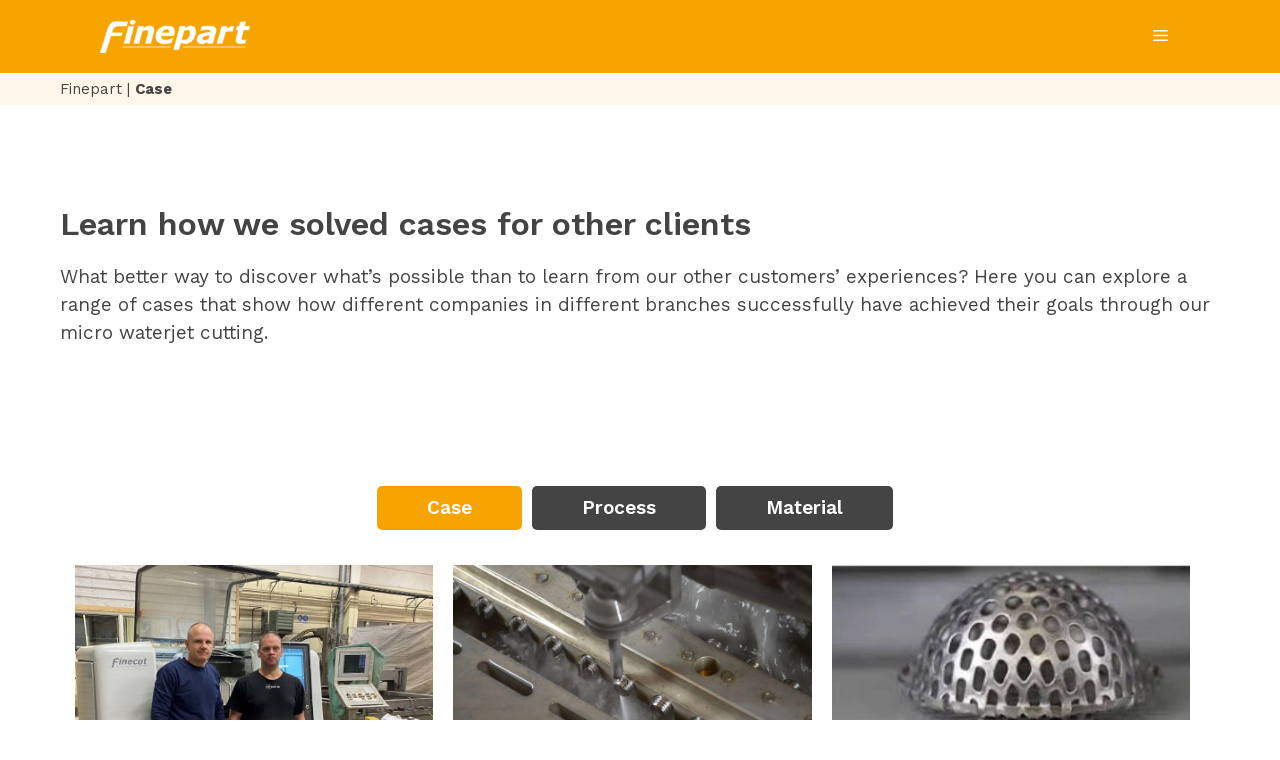

--- FILE ---
content_type: text/html; charset=UTF-8
request_url: https://www.finepart.com/case/
body_size: 31267
content:
<!DOCTYPE html>
<html lang="en-US">
<head>
	<meta charset="UTF-8">
	<meta name='robots' content='index, follow, max-image-preview:large, max-snippet:-1, max-video-preview:-1' />
<meta name="viewport" content="width=device-width, initial-scale=1">
	<!-- This site is optimized with the Yoast SEO plugin v26.8 - https://yoast.com/product/yoast-seo-wordpress/ -->
	<title>Case - Finepart</title>
	<meta name="description" content="Learn more about our process and how our customers gain from the micro abrasive waterjet technology by reading the cases below." />
	<link rel="canonical" href="https://www.finepart.com/case/" />
	<meta property="og:locale" content="en_US" />
	<meta property="og:type" content="article" />
	<meta property="og:title" content="Case - Finepart" />
	<meta property="og:description" content="Learn more about our process and how our customers gain from the micro abrasive waterjet technology by reading the cases below." />
	<meta property="og:url" content="https://www.finepart.com/case/" />
	<meta property="og:site_name" content="Finepart" />
	<meta property="article:publisher" content="https://www.facebook.com/finepartsweden/" />
	<meta property="article:modified_time" content="2025-09-17T11:49:27+00:00" />
	<meta name="twitter:card" content="summary_large_image" />
	<meta name="twitter:site" content="@finepartsweden" />
	<script type="application/ld+json" class="yoast-schema-graph">{"@context":"https://schema.org","@graph":[{"@type":"WebPage","@id":"https://www.finepart.com/case/","url":"https://www.finepart.com/case/","name":"Case - Finepart","isPartOf":{"@id":"https://www.finepart.com/#website"},"datePublished":"2020-11-02T15:36:06+00:00","dateModified":"2025-09-17T11:49:27+00:00","description":"Learn more about our process and how our customers gain from the micro abrasive waterjet technology by reading the cases below.","breadcrumb":{"@id":"https://www.finepart.com/case/#breadcrumb"},"inLanguage":"en-US","potentialAction":[{"@type":"ReadAction","target":["https://www.finepart.com/case/"]}]},{"@type":"BreadcrumbList","@id":"https://www.finepart.com/case/#breadcrumb","itemListElement":[{"@type":"ListItem","position":1,"name":"Finepart","item":"https://www.finepart.com/"},{"@type":"ListItem","position":2,"name":"Case"}]},{"@type":"WebSite","@id":"https://www.finepart.com/#website","url":"https://www.finepart.com/","name":"Finepart","description":"Beyond cutting edge","publisher":{"@id":"https://www.finepart.com/#organization"},"potentialAction":[{"@type":"SearchAction","target":{"@type":"EntryPoint","urlTemplate":"https://www.finepart.com/?s={search_term_string}"},"query-input":{"@type":"PropertyValueSpecification","valueRequired":true,"valueName":"search_term_string"}}],"inLanguage":"en-US"},{"@type":"Organization","@id":"https://www.finepart.com/#organization","name":"Finepart Sweden AB","url":"https://www.finepart.com/","logo":{"@type":"ImageObject","inLanguage":"en-US","@id":"https://www.finepart.com/#/schema/logo/image/","url":"https://www.finepart.com/wp-content/uploads/2021/01/Finepart_grey.png","contentUrl":"https://www.finepart.com/wp-content/uploads/2021/01/Finepart_grey.png","width":691,"height":153,"caption":"Finepart Sweden AB"},"image":{"@id":"https://www.finepart.com/#/schema/logo/image/"},"sameAs":["https://www.facebook.com/finepartsweden/","https://x.com/finepartsweden","https://www.instagram.com/finepartsweden/","https://www.linkedin.com/company/finepart-sweden-ab/?originalSubdomain=se","https://www.youtube.com/channel/UCourKX4idi07mEZAINmI8cg"]}]}</script>
	<!-- / Yoast SEO plugin. -->


<link href='https://fonts.gstatic.com' crossorigin rel='preconnect' />
<link href='https://fonts.googleapis.com' crossorigin rel='preconnect' />
<link rel="alternate" type="application/rss+xml" title="Finepart &raquo; Feed" href="https://www.finepart.com/feed/" />
<link rel="alternate" title="oEmbed (JSON)" type="application/json+oembed" href="https://www.finepart.com/wp-json/oembed/1.0/embed?url=https%3A%2F%2Fwww.finepart.com%2Fcase%2F" />
<link rel="alternate" title="oEmbed (XML)" type="text/xml+oembed" href="https://www.finepart.com/wp-json/oembed/1.0/embed?url=https%3A%2F%2Fwww.finepart.com%2Fcase%2F&#038;format=xml" />
<style id='wp-img-auto-sizes-contain-inline-css'>
img:is([sizes=auto i],[sizes^="auto," i]){contain-intrinsic-size:3000px 1500px}
/*# sourceURL=wp-img-auto-sizes-contain-inline-css */
</style>
<style id='wp-emoji-styles-inline-css'>

	img.wp-smiley, img.emoji {
		display: inline !important;
		border: none !important;
		box-shadow: none !important;
		height: 1em !important;
		width: 1em !important;
		margin: 0 0.07em !important;
		vertical-align: -0.1em !important;
		background: none !important;
		padding: 0 !important;
	}
/*# sourceURL=wp-emoji-styles-inline-css */
</style>
<link rel='stylesheet' id='wp-block-library-css' href='https://www.finepart.com/wp-includes/css/dist/block-library/style.min.css?ver=6.9' media='all' />
<style id='wp-block-image-inline-css'>
.wp-block-image>a,.wp-block-image>figure>a{display:inline-block}.wp-block-image img{box-sizing:border-box;height:auto;max-width:100%;vertical-align:bottom}@media not (prefers-reduced-motion){.wp-block-image img.hide{visibility:hidden}.wp-block-image img.show{animation:show-content-image .4s}}.wp-block-image[style*=border-radius] img,.wp-block-image[style*=border-radius]>a{border-radius:inherit}.wp-block-image.has-custom-border img{box-sizing:border-box}.wp-block-image.aligncenter{text-align:center}.wp-block-image.alignfull>a,.wp-block-image.alignwide>a{width:100%}.wp-block-image.alignfull img,.wp-block-image.alignwide img{height:auto;width:100%}.wp-block-image .aligncenter,.wp-block-image .alignleft,.wp-block-image .alignright,.wp-block-image.aligncenter,.wp-block-image.alignleft,.wp-block-image.alignright{display:table}.wp-block-image .aligncenter>figcaption,.wp-block-image .alignleft>figcaption,.wp-block-image .alignright>figcaption,.wp-block-image.aligncenter>figcaption,.wp-block-image.alignleft>figcaption,.wp-block-image.alignright>figcaption{caption-side:bottom;display:table-caption}.wp-block-image .alignleft{float:left;margin:.5em 1em .5em 0}.wp-block-image .alignright{float:right;margin:.5em 0 .5em 1em}.wp-block-image .aligncenter{margin-left:auto;margin-right:auto}.wp-block-image :where(figcaption){margin-bottom:1em;margin-top:.5em}.wp-block-image.is-style-circle-mask img{border-radius:9999px}@supports ((-webkit-mask-image:none) or (mask-image:none)) or (-webkit-mask-image:none){.wp-block-image.is-style-circle-mask img{border-radius:0;-webkit-mask-image:url('data:image/svg+xml;utf8,<svg viewBox="0 0 100 100" xmlns="http://www.w3.org/2000/svg"><circle cx="50" cy="50" r="50"/></svg>');mask-image:url('data:image/svg+xml;utf8,<svg viewBox="0 0 100 100" xmlns="http://www.w3.org/2000/svg"><circle cx="50" cy="50" r="50"/></svg>');mask-mode:alpha;-webkit-mask-position:center;mask-position:center;-webkit-mask-repeat:no-repeat;mask-repeat:no-repeat;-webkit-mask-size:contain;mask-size:contain}}:root :where(.wp-block-image.is-style-rounded img,.wp-block-image .is-style-rounded img){border-radius:9999px}.wp-block-image figure{margin:0}.wp-lightbox-container{display:flex;flex-direction:column;position:relative}.wp-lightbox-container img{cursor:zoom-in}.wp-lightbox-container img:hover+button{opacity:1}.wp-lightbox-container button{align-items:center;backdrop-filter:blur(16px) saturate(180%);background-color:#5a5a5a40;border:none;border-radius:4px;cursor:zoom-in;display:flex;height:20px;justify-content:center;opacity:0;padding:0;position:absolute;right:16px;text-align:center;top:16px;width:20px;z-index:100}@media not (prefers-reduced-motion){.wp-lightbox-container button{transition:opacity .2s ease}}.wp-lightbox-container button:focus-visible{outline:3px auto #5a5a5a40;outline:3px auto -webkit-focus-ring-color;outline-offset:3px}.wp-lightbox-container button:hover{cursor:pointer;opacity:1}.wp-lightbox-container button:focus{opacity:1}.wp-lightbox-container button:focus,.wp-lightbox-container button:hover,.wp-lightbox-container button:not(:hover):not(:active):not(.has-background){background-color:#5a5a5a40;border:none}.wp-lightbox-overlay{box-sizing:border-box;cursor:zoom-out;height:100vh;left:0;overflow:hidden;position:fixed;top:0;visibility:hidden;width:100%;z-index:100000}.wp-lightbox-overlay .close-button{align-items:center;cursor:pointer;display:flex;justify-content:center;min-height:40px;min-width:40px;padding:0;position:absolute;right:calc(env(safe-area-inset-right) + 16px);top:calc(env(safe-area-inset-top) + 16px);z-index:5000000}.wp-lightbox-overlay .close-button:focus,.wp-lightbox-overlay .close-button:hover,.wp-lightbox-overlay .close-button:not(:hover):not(:active):not(.has-background){background:none;border:none}.wp-lightbox-overlay .lightbox-image-container{height:var(--wp--lightbox-container-height);left:50%;overflow:hidden;position:absolute;top:50%;transform:translate(-50%,-50%);transform-origin:top left;width:var(--wp--lightbox-container-width);z-index:9999999999}.wp-lightbox-overlay .wp-block-image{align-items:center;box-sizing:border-box;display:flex;height:100%;justify-content:center;margin:0;position:relative;transform-origin:0 0;width:100%;z-index:3000000}.wp-lightbox-overlay .wp-block-image img{height:var(--wp--lightbox-image-height);min-height:var(--wp--lightbox-image-height);min-width:var(--wp--lightbox-image-width);width:var(--wp--lightbox-image-width)}.wp-lightbox-overlay .wp-block-image figcaption{display:none}.wp-lightbox-overlay button{background:none;border:none}.wp-lightbox-overlay .scrim{background-color:#fff;height:100%;opacity:.9;position:absolute;width:100%;z-index:2000000}.wp-lightbox-overlay.active{visibility:visible}@media not (prefers-reduced-motion){.wp-lightbox-overlay.active{animation:turn-on-visibility .25s both}.wp-lightbox-overlay.active img{animation:turn-on-visibility .35s both}.wp-lightbox-overlay.show-closing-animation:not(.active){animation:turn-off-visibility .35s both}.wp-lightbox-overlay.show-closing-animation:not(.active) img{animation:turn-off-visibility .25s both}.wp-lightbox-overlay.zoom.active{animation:none;opacity:1;visibility:visible}.wp-lightbox-overlay.zoom.active .lightbox-image-container{animation:lightbox-zoom-in .4s}.wp-lightbox-overlay.zoom.active .lightbox-image-container img{animation:none}.wp-lightbox-overlay.zoom.active .scrim{animation:turn-on-visibility .4s forwards}.wp-lightbox-overlay.zoom.show-closing-animation:not(.active){animation:none}.wp-lightbox-overlay.zoom.show-closing-animation:not(.active) .lightbox-image-container{animation:lightbox-zoom-out .4s}.wp-lightbox-overlay.zoom.show-closing-animation:not(.active) .lightbox-image-container img{animation:none}.wp-lightbox-overlay.zoom.show-closing-animation:not(.active) .scrim{animation:turn-off-visibility .4s forwards}}@keyframes show-content-image{0%{visibility:hidden}99%{visibility:hidden}to{visibility:visible}}@keyframes turn-on-visibility{0%{opacity:0}to{opacity:1}}@keyframes turn-off-visibility{0%{opacity:1;visibility:visible}99%{opacity:0;visibility:visible}to{opacity:0;visibility:hidden}}@keyframes lightbox-zoom-in{0%{transform:translate(calc((-100vw + var(--wp--lightbox-scrollbar-width))/2 + var(--wp--lightbox-initial-left-position)),calc(-50vh + var(--wp--lightbox-initial-top-position))) scale(var(--wp--lightbox-scale))}to{transform:translate(-50%,-50%) scale(1)}}@keyframes lightbox-zoom-out{0%{transform:translate(-50%,-50%) scale(1);visibility:visible}99%{visibility:visible}to{transform:translate(calc((-100vw + var(--wp--lightbox-scrollbar-width))/2 + var(--wp--lightbox-initial-left-position)),calc(-50vh + var(--wp--lightbox-initial-top-position))) scale(var(--wp--lightbox-scale));visibility:hidden}}
/*# sourceURL=https://www.finepart.com/wp-includes/blocks/image/style.min.css */
</style>
<style id='wp-block-paragraph-inline-css'>
.is-small-text{font-size:.875em}.is-regular-text{font-size:1em}.is-large-text{font-size:2.25em}.is-larger-text{font-size:3em}.has-drop-cap:not(:focus):first-letter{float:left;font-size:8.4em;font-style:normal;font-weight:100;line-height:.68;margin:.05em .1em 0 0;text-transform:uppercase}body.rtl .has-drop-cap:not(:focus):first-letter{float:none;margin-left:.1em}p.has-drop-cap.has-background{overflow:hidden}:root :where(p.has-background){padding:1.25em 2.375em}:where(p.has-text-color:not(.has-link-color)) a{color:inherit}p.has-text-align-left[style*="writing-mode:vertical-lr"],p.has-text-align-right[style*="writing-mode:vertical-rl"]{rotate:180deg}
/*# sourceURL=https://www.finepart.com/wp-includes/blocks/paragraph/style.min.css */
</style>
<style id='wp-block-social-links-inline-css'>
.wp-block-social-links{background:none;box-sizing:border-box;margin-left:0;padding-left:0;padding-right:0;text-indent:0}.wp-block-social-links .wp-social-link a,.wp-block-social-links .wp-social-link a:hover{border-bottom:0;box-shadow:none;text-decoration:none}.wp-block-social-links .wp-social-link svg{height:1em;width:1em}.wp-block-social-links .wp-social-link span:not(.screen-reader-text){font-size:.65em;margin-left:.5em;margin-right:.5em}.wp-block-social-links.has-small-icon-size{font-size:16px}.wp-block-social-links,.wp-block-social-links.has-normal-icon-size{font-size:24px}.wp-block-social-links.has-large-icon-size{font-size:36px}.wp-block-social-links.has-huge-icon-size{font-size:48px}.wp-block-social-links.aligncenter{display:flex;justify-content:center}.wp-block-social-links.alignright{justify-content:flex-end}.wp-block-social-link{border-radius:9999px;display:block}@media not (prefers-reduced-motion){.wp-block-social-link{transition:transform .1s ease}}.wp-block-social-link{height:auto}.wp-block-social-link a{align-items:center;display:flex;line-height:0}.wp-block-social-link:hover{transform:scale(1.1)}.wp-block-social-links .wp-block-social-link.wp-social-link{display:inline-block;margin:0;padding:0}.wp-block-social-links .wp-block-social-link.wp-social-link .wp-block-social-link-anchor,.wp-block-social-links .wp-block-social-link.wp-social-link .wp-block-social-link-anchor svg,.wp-block-social-links .wp-block-social-link.wp-social-link .wp-block-social-link-anchor:active,.wp-block-social-links .wp-block-social-link.wp-social-link .wp-block-social-link-anchor:hover,.wp-block-social-links .wp-block-social-link.wp-social-link .wp-block-social-link-anchor:visited{color:currentColor;fill:currentColor}:where(.wp-block-social-links:not(.is-style-logos-only)) .wp-social-link{background-color:#f0f0f0;color:#444}:where(.wp-block-social-links:not(.is-style-logos-only)) .wp-social-link-amazon{background-color:#f90;color:#fff}:where(.wp-block-social-links:not(.is-style-logos-only)) .wp-social-link-bandcamp{background-color:#1ea0c3;color:#fff}:where(.wp-block-social-links:not(.is-style-logos-only)) .wp-social-link-behance{background-color:#0757fe;color:#fff}:where(.wp-block-social-links:not(.is-style-logos-only)) .wp-social-link-bluesky{background-color:#0a7aff;color:#fff}:where(.wp-block-social-links:not(.is-style-logos-only)) .wp-social-link-codepen{background-color:#1e1f26;color:#fff}:where(.wp-block-social-links:not(.is-style-logos-only)) .wp-social-link-deviantart{background-color:#02e49b;color:#fff}:where(.wp-block-social-links:not(.is-style-logos-only)) .wp-social-link-discord{background-color:#5865f2;color:#fff}:where(.wp-block-social-links:not(.is-style-logos-only)) .wp-social-link-dribbble{background-color:#e94c89;color:#fff}:where(.wp-block-social-links:not(.is-style-logos-only)) .wp-social-link-dropbox{background-color:#4280ff;color:#fff}:where(.wp-block-social-links:not(.is-style-logos-only)) .wp-social-link-etsy{background-color:#f45800;color:#fff}:where(.wp-block-social-links:not(.is-style-logos-only)) .wp-social-link-facebook{background-color:#0866ff;color:#fff}:where(.wp-block-social-links:not(.is-style-logos-only)) .wp-social-link-fivehundredpx{background-color:#000;color:#fff}:where(.wp-block-social-links:not(.is-style-logos-only)) .wp-social-link-flickr{background-color:#0461dd;color:#fff}:where(.wp-block-social-links:not(.is-style-logos-only)) .wp-social-link-foursquare{background-color:#e65678;color:#fff}:where(.wp-block-social-links:not(.is-style-logos-only)) .wp-social-link-github{background-color:#24292d;color:#fff}:where(.wp-block-social-links:not(.is-style-logos-only)) .wp-social-link-goodreads{background-color:#eceadd;color:#382110}:where(.wp-block-social-links:not(.is-style-logos-only)) .wp-social-link-google{background-color:#ea4434;color:#fff}:where(.wp-block-social-links:not(.is-style-logos-only)) .wp-social-link-gravatar{background-color:#1d4fc4;color:#fff}:where(.wp-block-social-links:not(.is-style-logos-only)) .wp-social-link-instagram{background-color:#f00075;color:#fff}:where(.wp-block-social-links:not(.is-style-logos-only)) .wp-social-link-lastfm{background-color:#e21b24;color:#fff}:where(.wp-block-social-links:not(.is-style-logos-only)) .wp-social-link-linkedin{background-color:#0d66c2;color:#fff}:where(.wp-block-social-links:not(.is-style-logos-only)) .wp-social-link-mastodon{background-color:#3288d4;color:#fff}:where(.wp-block-social-links:not(.is-style-logos-only)) .wp-social-link-medium{background-color:#000;color:#fff}:where(.wp-block-social-links:not(.is-style-logos-only)) .wp-social-link-meetup{background-color:#f6405f;color:#fff}:where(.wp-block-social-links:not(.is-style-logos-only)) .wp-social-link-patreon{background-color:#000;color:#fff}:where(.wp-block-social-links:not(.is-style-logos-only)) .wp-social-link-pinterest{background-color:#e60122;color:#fff}:where(.wp-block-social-links:not(.is-style-logos-only)) .wp-social-link-pocket{background-color:#ef4155;color:#fff}:where(.wp-block-social-links:not(.is-style-logos-only)) .wp-social-link-reddit{background-color:#ff4500;color:#fff}:where(.wp-block-social-links:not(.is-style-logos-only)) .wp-social-link-skype{background-color:#0478d7;color:#fff}:where(.wp-block-social-links:not(.is-style-logos-only)) .wp-social-link-snapchat{background-color:#fefc00;color:#fff;stroke:#000}:where(.wp-block-social-links:not(.is-style-logos-only)) .wp-social-link-soundcloud{background-color:#ff5600;color:#fff}:where(.wp-block-social-links:not(.is-style-logos-only)) .wp-social-link-spotify{background-color:#1bd760;color:#fff}:where(.wp-block-social-links:not(.is-style-logos-only)) .wp-social-link-telegram{background-color:#2aabee;color:#fff}:where(.wp-block-social-links:not(.is-style-logos-only)) .wp-social-link-threads{background-color:#000;color:#fff}:where(.wp-block-social-links:not(.is-style-logos-only)) .wp-social-link-tiktok{background-color:#000;color:#fff}:where(.wp-block-social-links:not(.is-style-logos-only)) .wp-social-link-tumblr{background-color:#011835;color:#fff}:where(.wp-block-social-links:not(.is-style-logos-only)) .wp-social-link-twitch{background-color:#6440a4;color:#fff}:where(.wp-block-social-links:not(.is-style-logos-only)) .wp-social-link-twitter{background-color:#1da1f2;color:#fff}:where(.wp-block-social-links:not(.is-style-logos-only)) .wp-social-link-vimeo{background-color:#1eb7ea;color:#fff}:where(.wp-block-social-links:not(.is-style-logos-only)) .wp-social-link-vk{background-color:#4680c2;color:#fff}:where(.wp-block-social-links:not(.is-style-logos-only)) .wp-social-link-wordpress{background-color:#3499cd;color:#fff}:where(.wp-block-social-links:not(.is-style-logos-only)) .wp-social-link-whatsapp{background-color:#25d366;color:#fff}:where(.wp-block-social-links:not(.is-style-logos-only)) .wp-social-link-x{background-color:#000;color:#fff}:where(.wp-block-social-links:not(.is-style-logos-only)) .wp-social-link-yelp{background-color:#d32422;color:#fff}:where(.wp-block-social-links:not(.is-style-logos-only)) .wp-social-link-youtube{background-color:red;color:#fff}:where(.wp-block-social-links.is-style-logos-only) .wp-social-link{background:none}:where(.wp-block-social-links.is-style-logos-only) .wp-social-link svg{height:1.25em;width:1.25em}:where(.wp-block-social-links.is-style-logos-only) .wp-social-link-amazon{color:#f90}:where(.wp-block-social-links.is-style-logos-only) .wp-social-link-bandcamp{color:#1ea0c3}:where(.wp-block-social-links.is-style-logos-only) .wp-social-link-behance{color:#0757fe}:where(.wp-block-social-links.is-style-logos-only) .wp-social-link-bluesky{color:#0a7aff}:where(.wp-block-social-links.is-style-logos-only) .wp-social-link-codepen{color:#1e1f26}:where(.wp-block-social-links.is-style-logos-only) .wp-social-link-deviantart{color:#02e49b}:where(.wp-block-social-links.is-style-logos-only) .wp-social-link-discord{color:#5865f2}:where(.wp-block-social-links.is-style-logos-only) .wp-social-link-dribbble{color:#e94c89}:where(.wp-block-social-links.is-style-logos-only) .wp-social-link-dropbox{color:#4280ff}:where(.wp-block-social-links.is-style-logos-only) .wp-social-link-etsy{color:#f45800}:where(.wp-block-social-links.is-style-logos-only) .wp-social-link-facebook{color:#0866ff}:where(.wp-block-social-links.is-style-logos-only) .wp-social-link-fivehundredpx{color:#000}:where(.wp-block-social-links.is-style-logos-only) .wp-social-link-flickr{color:#0461dd}:where(.wp-block-social-links.is-style-logos-only) .wp-social-link-foursquare{color:#e65678}:where(.wp-block-social-links.is-style-logos-only) .wp-social-link-github{color:#24292d}:where(.wp-block-social-links.is-style-logos-only) .wp-social-link-goodreads{color:#382110}:where(.wp-block-social-links.is-style-logos-only) .wp-social-link-google{color:#ea4434}:where(.wp-block-social-links.is-style-logos-only) .wp-social-link-gravatar{color:#1d4fc4}:where(.wp-block-social-links.is-style-logos-only) .wp-social-link-instagram{color:#f00075}:where(.wp-block-social-links.is-style-logos-only) .wp-social-link-lastfm{color:#e21b24}:where(.wp-block-social-links.is-style-logos-only) .wp-social-link-linkedin{color:#0d66c2}:where(.wp-block-social-links.is-style-logos-only) .wp-social-link-mastodon{color:#3288d4}:where(.wp-block-social-links.is-style-logos-only) .wp-social-link-medium{color:#000}:where(.wp-block-social-links.is-style-logos-only) .wp-social-link-meetup{color:#f6405f}:where(.wp-block-social-links.is-style-logos-only) .wp-social-link-patreon{color:#000}:where(.wp-block-social-links.is-style-logos-only) .wp-social-link-pinterest{color:#e60122}:where(.wp-block-social-links.is-style-logos-only) .wp-social-link-pocket{color:#ef4155}:where(.wp-block-social-links.is-style-logos-only) .wp-social-link-reddit{color:#ff4500}:where(.wp-block-social-links.is-style-logos-only) .wp-social-link-skype{color:#0478d7}:where(.wp-block-social-links.is-style-logos-only) .wp-social-link-snapchat{color:#fff;stroke:#000}:where(.wp-block-social-links.is-style-logos-only) .wp-social-link-soundcloud{color:#ff5600}:where(.wp-block-social-links.is-style-logos-only) .wp-social-link-spotify{color:#1bd760}:where(.wp-block-social-links.is-style-logos-only) .wp-social-link-telegram{color:#2aabee}:where(.wp-block-social-links.is-style-logos-only) .wp-social-link-threads{color:#000}:where(.wp-block-social-links.is-style-logos-only) .wp-social-link-tiktok{color:#000}:where(.wp-block-social-links.is-style-logos-only) .wp-social-link-tumblr{color:#011835}:where(.wp-block-social-links.is-style-logos-only) .wp-social-link-twitch{color:#6440a4}:where(.wp-block-social-links.is-style-logos-only) .wp-social-link-twitter{color:#1da1f2}:where(.wp-block-social-links.is-style-logos-only) .wp-social-link-vimeo{color:#1eb7ea}:where(.wp-block-social-links.is-style-logos-only) .wp-social-link-vk{color:#4680c2}:where(.wp-block-social-links.is-style-logos-only) .wp-social-link-whatsapp{color:#25d366}:where(.wp-block-social-links.is-style-logos-only) .wp-social-link-wordpress{color:#3499cd}:where(.wp-block-social-links.is-style-logos-only) .wp-social-link-x{color:#000}:where(.wp-block-social-links.is-style-logos-only) .wp-social-link-yelp{color:#d32422}:where(.wp-block-social-links.is-style-logos-only) .wp-social-link-youtube{color:red}.wp-block-social-links.is-style-pill-shape .wp-social-link{width:auto}:root :where(.wp-block-social-links .wp-social-link a){padding:.25em}:root :where(.wp-block-social-links.is-style-logos-only .wp-social-link a){padding:0}:root :where(.wp-block-social-links.is-style-pill-shape .wp-social-link a){padding-left:.6666666667em;padding-right:.6666666667em}.wp-block-social-links:not(.has-icon-color):not(.has-icon-background-color) .wp-social-link-snapchat .wp-block-social-link-label{color:#000}
/*# sourceURL=https://www.finepart.com/wp-includes/blocks/social-links/style.min.css */
</style>
<style id='global-styles-inline-css'>
:root{--wp--preset--aspect-ratio--square: 1;--wp--preset--aspect-ratio--4-3: 4/3;--wp--preset--aspect-ratio--3-4: 3/4;--wp--preset--aspect-ratio--3-2: 3/2;--wp--preset--aspect-ratio--2-3: 2/3;--wp--preset--aspect-ratio--16-9: 16/9;--wp--preset--aspect-ratio--9-16: 9/16;--wp--preset--color--black: #000000;--wp--preset--color--cyan-bluish-gray: #abb8c3;--wp--preset--color--white: #ffffff;--wp--preset--color--pale-pink: #f78da7;--wp--preset--color--vivid-red: #cf2e2e;--wp--preset--color--luminous-vivid-orange: #ff6900;--wp--preset--color--luminous-vivid-amber: #fcb900;--wp--preset--color--light-green-cyan: #7bdcb5;--wp--preset--color--vivid-green-cyan: #00d084;--wp--preset--color--pale-cyan-blue: #8ed1fc;--wp--preset--color--vivid-cyan-blue: #0693e3;--wp--preset--color--vivid-purple: #9b51e0;--wp--preset--color--contrast: var(--contrast);--wp--preset--color--contrast-2: var(--contrast-2);--wp--preset--color--contrast-3: var(--contrast-3);--wp--preset--color--base-3: var(--base-3);--wp--preset--gradient--vivid-cyan-blue-to-vivid-purple: linear-gradient(135deg,rgb(6,147,227) 0%,rgb(155,81,224) 100%);--wp--preset--gradient--light-green-cyan-to-vivid-green-cyan: linear-gradient(135deg,rgb(122,220,180) 0%,rgb(0,208,130) 100%);--wp--preset--gradient--luminous-vivid-amber-to-luminous-vivid-orange: linear-gradient(135deg,rgb(252,185,0) 0%,rgb(255,105,0) 100%);--wp--preset--gradient--luminous-vivid-orange-to-vivid-red: linear-gradient(135deg,rgb(255,105,0) 0%,rgb(207,46,46) 100%);--wp--preset--gradient--very-light-gray-to-cyan-bluish-gray: linear-gradient(135deg,rgb(238,238,238) 0%,rgb(169,184,195) 100%);--wp--preset--gradient--cool-to-warm-spectrum: linear-gradient(135deg,rgb(74,234,220) 0%,rgb(151,120,209) 20%,rgb(207,42,186) 40%,rgb(238,44,130) 60%,rgb(251,105,98) 80%,rgb(254,248,76) 100%);--wp--preset--gradient--blush-light-purple: linear-gradient(135deg,rgb(255,206,236) 0%,rgb(152,150,240) 100%);--wp--preset--gradient--blush-bordeaux: linear-gradient(135deg,rgb(254,205,165) 0%,rgb(254,45,45) 50%,rgb(107,0,62) 100%);--wp--preset--gradient--luminous-dusk: linear-gradient(135deg,rgb(255,203,112) 0%,rgb(199,81,192) 50%,rgb(65,88,208) 100%);--wp--preset--gradient--pale-ocean: linear-gradient(135deg,rgb(255,245,203) 0%,rgb(182,227,212) 50%,rgb(51,167,181) 100%);--wp--preset--gradient--electric-grass: linear-gradient(135deg,rgb(202,248,128) 0%,rgb(113,206,126) 100%);--wp--preset--gradient--midnight: linear-gradient(135deg,rgb(2,3,129) 0%,rgb(40,116,252) 100%);--wp--preset--font-size--small: 13px;--wp--preset--font-size--medium: 20px;--wp--preset--font-size--large: 36px;--wp--preset--font-size--x-large: 42px;--wp--preset--spacing--20: 0.44rem;--wp--preset--spacing--30: 0.67rem;--wp--preset--spacing--40: 1rem;--wp--preset--spacing--50: 1.5rem;--wp--preset--spacing--60: 2.25rem;--wp--preset--spacing--70: 3.38rem;--wp--preset--spacing--80: 5.06rem;--wp--preset--shadow--natural: 6px 6px 9px rgba(0, 0, 0, 0.2);--wp--preset--shadow--deep: 12px 12px 50px rgba(0, 0, 0, 0.4);--wp--preset--shadow--sharp: 6px 6px 0px rgba(0, 0, 0, 0.2);--wp--preset--shadow--outlined: 6px 6px 0px -3px rgb(255, 255, 255), 6px 6px rgb(0, 0, 0);--wp--preset--shadow--crisp: 6px 6px 0px rgb(0, 0, 0);}:where(.is-layout-flex){gap: 0.5em;}:where(.is-layout-grid){gap: 0.5em;}body .is-layout-flex{display: flex;}.is-layout-flex{flex-wrap: wrap;align-items: center;}.is-layout-flex > :is(*, div){margin: 0;}body .is-layout-grid{display: grid;}.is-layout-grid > :is(*, div){margin: 0;}:where(.wp-block-columns.is-layout-flex){gap: 2em;}:where(.wp-block-columns.is-layout-grid){gap: 2em;}:where(.wp-block-post-template.is-layout-flex){gap: 1.25em;}:where(.wp-block-post-template.is-layout-grid){gap: 1.25em;}.has-black-color{color: var(--wp--preset--color--black) !important;}.has-cyan-bluish-gray-color{color: var(--wp--preset--color--cyan-bluish-gray) !important;}.has-white-color{color: var(--wp--preset--color--white) !important;}.has-pale-pink-color{color: var(--wp--preset--color--pale-pink) !important;}.has-vivid-red-color{color: var(--wp--preset--color--vivid-red) !important;}.has-luminous-vivid-orange-color{color: var(--wp--preset--color--luminous-vivid-orange) !important;}.has-luminous-vivid-amber-color{color: var(--wp--preset--color--luminous-vivid-amber) !important;}.has-light-green-cyan-color{color: var(--wp--preset--color--light-green-cyan) !important;}.has-vivid-green-cyan-color{color: var(--wp--preset--color--vivid-green-cyan) !important;}.has-pale-cyan-blue-color{color: var(--wp--preset--color--pale-cyan-blue) !important;}.has-vivid-cyan-blue-color{color: var(--wp--preset--color--vivid-cyan-blue) !important;}.has-vivid-purple-color{color: var(--wp--preset--color--vivid-purple) !important;}.has-black-background-color{background-color: var(--wp--preset--color--black) !important;}.has-cyan-bluish-gray-background-color{background-color: var(--wp--preset--color--cyan-bluish-gray) !important;}.has-white-background-color{background-color: var(--wp--preset--color--white) !important;}.has-pale-pink-background-color{background-color: var(--wp--preset--color--pale-pink) !important;}.has-vivid-red-background-color{background-color: var(--wp--preset--color--vivid-red) !important;}.has-luminous-vivid-orange-background-color{background-color: var(--wp--preset--color--luminous-vivid-orange) !important;}.has-luminous-vivid-amber-background-color{background-color: var(--wp--preset--color--luminous-vivid-amber) !important;}.has-light-green-cyan-background-color{background-color: var(--wp--preset--color--light-green-cyan) !important;}.has-vivid-green-cyan-background-color{background-color: var(--wp--preset--color--vivid-green-cyan) !important;}.has-pale-cyan-blue-background-color{background-color: var(--wp--preset--color--pale-cyan-blue) !important;}.has-vivid-cyan-blue-background-color{background-color: var(--wp--preset--color--vivid-cyan-blue) !important;}.has-vivid-purple-background-color{background-color: var(--wp--preset--color--vivid-purple) !important;}.has-black-border-color{border-color: var(--wp--preset--color--black) !important;}.has-cyan-bluish-gray-border-color{border-color: var(--wp--preset--color--cyan-bluish-gray) !important;}.has-white-border-color{border-color: var(--wp--preset--color--white) !important;}.has-pale-pink-border-color{border-color: var(--wp--preset--color--pale-pink) !important;}.has-vivid-red-border-color{border-color: var(--wp--preset--color--vivid-red) !important;}.has-luminous-vivid-orange-border-color{border-color: var(--wp--preset--color--luminous-vivid-orange) !important;}.has-luminous-vivid-amber-border-color{border-color: var(--wp--preset--color--luminous-vivid-amber) !important;}.has-light-green-cyan-border-color{border-color: var(--wp--preset--color--light-green-cyan) !important;}.has-vivid-green-cyan-border-color{border-color: var(--wp--preset--color--vivid-green-cyan) !important;}.has-pale-cyan-blue-border-color{border-color: var(--wp--preset--color--pale-cyan-blue) !important;}.has-vivid-cyan-blue-border-color{border-color: var(--wp--preset--color--vivid-cyan-blue) !important;}.has-vivid-purple-border-color{border-color: var(--wp--preset--color--vivid-purple) !important;}.has-vivid-cyan-blue-to-vivid-purple-gradient-background{background: var(--wp--preset--gradient--vivid-cyan-blue-to-vivid-purple) !important;}.has-light-green-cyan-to-vivid-green-cyan-gradient-background{background: var(--wp--preset--gradient--light-green-cyan-to-vivid-green-cyan) !important;}.has-luminous-vivid-amber-to-luminous-vivid-orange-gradient-background{background: var(--wp--preset--gradient--luminous-vivid-amber-to-luminous-vivid-orange) !important;}.has-luminous-vivid-orange-to-vivid-red-gradient-background{background: var(--wp--preset--gradient--luminous-vivid-orange-to-vivid-red) !important;}.has-very-light-gray-to-cyan-bluish-gray-gradient-background{background: var(--wp--preset--gradient--very-light-gray-to-cyan-bluish-gray) !important;}.has-cool-to-warm-spectrum-gradient-background{background: var(--wp--preset--gradient--cool-to-warm-spectrum) !important;}.has-blush-light-purple-gradient-background{background: var(--wp--preset--gradient--blush-light-purple) !important;}.has-blush-bordeaux-gradient-background{background: var(--wp--preset--gradient--blush-bordeaux) !important;}.has-luminous-dusk-gradient-background{background: var(--wp--preset--gradient--luminous-dusk) !important;}.has-pale-ocean-gradient-background{background: var(--wp--preset--gradient--pale-ocean) !important;}.has-electric-grass-gradient-background{background: var(--wp--preset--gradient--electric-grass) !important;}.has-midnight-gradient-background{background: var(--wp--preset--gradient--midnight) !important;}.has-small-font-size{font-size: var(--wp--preset--font-size--small) !important;}.has-medium-font-size{font-size: var(--wp--preset--font-size--medium) !important;}.has-large-font-size{font-size: var(--wp--preset--font-size--large) !important;}.has-x-large-font-size{font-size: var(--wp--preset--font-size--x-large) !important;}
/*# sourceURL=global-styles-inline-css */
</style>

<style id='classic-theme-styles-inline-css'>
/*! This file is auto-generated */
.wp-block-button__link{color:#fff;background-color:#32373c;border-radius:9999px;box-shadow:none;text-decoration:none;padding:calc(.667em + 2px) calc(1.333em + 2px);font-size:1.125em}.wp-block-file__button{background:#32373c;color:#fff;text-decoration:none}
/*# sourceURL=/wp-includes/css/classic-themes.min.css */
</style>
<link rel='stylesheet' id='fontawesome-free-css' href='https://www.finepart.com/wp-content/plugins/getwid/vendors/fontawesome-free/css/all.min.css?ver=5.5.0' media='all' />
<link rel='stylesheet' id='slick-css' href='https://www.finepart.com/wp-content/plugins/getwid/vendors/slick/slick/slick.min.css?ver=1.9.0' media='all' />
<link rel='stylesheet' id='slick-theme-css' href='https://www.finepart.com/wp-content/plugins/getwid/vendors/slick/slick/slick-theme.min.css?ver=1.9.0' media='all' />
<link rel='stylesheet' id='mp-fancybox-css' href='https://www.finepart.com/wp-content/plugins/getwid/vendors/mp-fancybox/jquery.fancybox.min.css?ver=3.5.7-mp.1' media='all' />
<link rel='stylesheet' id='getwid-blocks-css' href='https://www.finepart.com/wp-content/plugins/getwid/assets/css/blocks.style.css?ver=2.1.3' media='all' />
<style id='getwid-blocks-inline-css'>
.wp-block-getwid-section .wp-block-getwid-section__wrapper .wp-block-getwid-section__inner-wrapper{max-width: 1200px;}
/*# sourceURL=getwid-blocks-inline-css */
</style>
<link rel='stylesheet' id='tss-css' href='https://www.finepart.com/wp-content/plugins/testimonial-slider-and-showcase/assets/css/wptestimonial.css?ver=2.4.1' media='all' />
<link rel='stylesheet' id='wp-show-posts-css' href='https://www.finepart.com/wp-content/plugins/wp-show-posts/css/wp-show-posts-min.css?ver=1.1.6' media='all' />
<link rel='stylesheet' id='cmplz-general-css' href='https://www.finepart.com/wp-content/plugins/complianz-gdpr-premium/assets/css/cookieblocker.min.css?ver=1762035343' media='all' />
<link rel='stylesheet' id='uag-style-26-css' href='https://www.finepart.com/wp-content/uploads/uag-plugin/assets/0/uag-css-26.css?ver=1770092325' media='all' />
<link rel='stylesheet' id='generate-widget-areas-css' href='https://www.finepart.com/wp-content/themes/generatepress/assets/css/components/widget-areas.min.css?ver=3.6.1' media='all' />
<link rel='stylesheet' id='generate-style-css' href='https://www.finepart.com/wp-content/themes/generatepress/assets/css/main.min.css?ver=3.6.1' media='all' />
<style id='generate-style-inline-css'>
.generate-page-header, .page-header-image, .page-header-image-single {display:none}
body{color:var(--contrast);}a{color:var(--contrast-2);}a:hover, a:focus, a:active{color:var(--contrast-3);}.wp-block-group__inner-container{max-width:1200px;margin-left:auto;margin-right:auto;}.site-header .header-image{width:150px;}.generate-back-to-top{font-size:20px;border-radius:3px;position:fixed;bottom:30px;right:30px;line-height:40px;width:40px;text-align:center;z-index:10;transition:opacity 300ms ease-in-out;opacity:0.1;transform:translateY(1000px);}.generate-back-to-top__show{opacity:1;transform:translateY(0);}:root{--contrast:#454444;--contrast-2:#F7A400;--contrast-3:#FFF7EA;--base-3:#ffffff;}:root .has-contrast-color{color:var(--contrast);}:root .has-contrast-background-color{background-color:var(--contrast);}:root .has-contrast-2-color{color:var(--contrast-2);}:root .has-contrast-2-background-color{background-color:var(--contrast-2);}:root .has-contrast-3-color{color:var(--contrast-3);}:root .has-contrast-3-background-color{background-color:var(--contrast-3);}:root .has-base-3-color{color:var(--base-3);}:root .has-base-3-background-color{background-color:var(--base-3);}body, button, input, select, textarea{font-family:Work Sans, sans-serif;font-size:19px;}body{line-height:1.5;}.main-navigation a, .main-navigation .menu-toggle, .main-navigation .menu-bar-items{font-family:inherit;font-weight:700;text-transform:uppercase;font-size:15px;}button:not(.menu-toggle),html input[type="button"],input[type="reset"],input[type="submit"],.button,.wp-block-button .wp-block-button__link{font-family:inherit;font-weight:600;font-size:19px;}h1{font-family:inherit;font-weight:700;font-size:46px;line-height:1.1;}h2{font-family:inherit;font-weight:600;font-size:32px;line-height:1.2;}h3{font-family:inherit;font-weight:600;font-size:28px;line-height:1.3;}h4{font-family:inherit;font-weight:600;font-size:21px;line-height:1.4;}.main-title{font-family:inherit;font-weight:bold;text-transform:uppercase;font-size:72px;}.top-bar{background-color:#636363;color:#ffffff;}.top-bar a{color:#ffffff;}.top-bar a:hover{color:#303030;}.site-header{background-color:var(--contrast-2);}.main-title a,.main-title a:hover{color:var(--contrast);}.site-description{color:var(--contrast);}.main-navigation .main-nav ul li a, .main-navigation .menu-toggle, .main-navigation .menu-bar-items{color:var(--base-3);}.main-navigation .main-nav ul li:not([class*="current-menu-"]):hover > a, .main-navigation .main-nav ul li:not([class*="current-menu-"]):focus > a, .main-navigation .main-nav ul li.sfHover:not([class*="current-menu-"]) > a, .main-navigation .menu-bar-item:hover > a, .main-navigation .menu-bar-item.sfHover > a{color:var(--base-3);}button.menu-toggle:hover,button.menu-toggle:focus{color:var(--base-3);}.main-navigation .main-nav ul li[class*="current-menu-"] > a{color:var(--base-3);}.navigation-search input[type="search"],.navigation-search input[type="search"]:active, .navigation-search input[type="search"]:focus, .main-navigation .main-nav ul li.search-item.active > a, .main-navigation .menu-bar-items .search-item.active > a{color:var(--base-3);}.main-navigation ul ul{background-color:var(--contrast-3);}.main-navigation .main-nav ul ul li a{color:var(--contrast);}.main-navigation .main-nav ul ul li:not([class*="current-menu-"]):hover > a,.main-navigation .main-nav ul ul li:not([class*="current-menu-"]):focus > a, .main-navigation .main-nav ul ul li.sfHover:not([class*="current-menu-"]) > a{color:var(--base-3);background-color:var(--contrast-2);}.main-navigation .main-nav ul ul li[class*="current-menu-"] > a{color:#7a8896;background-color:var(--base-3);}.separate-containers .inside-article, .separate-containers .comments-area, .separate-containers .page-header, .one-container .container, .separate-containers .paging-navigation, .inside-page-header{background-color:var(--base-3);}.inside-article a,.paging-navigation a,.comments-area a,.page-header a{color:var(--contrast-2);}.inside-article a:hover,.paging-navigation a:hover,.comments-area a:hover,.page-header a:hover{color:var(--contrast);}.entry-title a{color:var(--contrast);}.entry-title a:hover{color:var(--accent-2);}.entry-meta{color:var(--contrast-2);}.sidebar .widget{color:var(--contrast);}.sidebar .widget a{color:var(--contrast);}.sidebar .widget .widget-title{color:var(--contrast);}.footer-widgets{color:var(--base-3);background-color:var(--contrast);}.footer-widgets a{color:var(--contrast-3);}.footer-widgets a:hover{color:var(--contrast-2);}.footer-widgets .widget-title{color:var(--base-3);}.site-info{background-color:var(--contrast);}.site-info a{color:var(--contrast-2);}.site-info a:hover{color:var(--contrast-3);}.footer-bar .widget_nav_menu .current-menu-item a{color:var(--contrast-3);}input[type="text"],input[type="email"],input[type="url"],input[type="password"],input[type="search"],input[type="tel"],input[type="number"],textarea,select{color:var(--contrast);background-color:#ffffff;border-color:var(--base);}input[type="text"]:focus,input[type="email"]:focus,input[type="url"]:focus,input[type="password"]:focus,input[type="search"]:focus,input[type="tel"]:focus,input[type="number"]:focus,textarea:focus,select:focus{color:var(--contrast);background-color:#ffffff;border-color:var(--contrast-3);}button,html input[type="button"],input[type="reset"],input[type="submit"],a.button,a.wp-block-button__link:not(.has-background){color:var(--base-3);background-color:var(--contrast-2);}button:hover,html input[type="button"]:hover,input[type="reset"]:hover,input[type="submit"]:hover,a.button:hover,button:focus,html input[type="button"]:focus,input[type="reset"]:focus,input[type="submit"]:focus,a.button:focus,a.wp-block-button__link:not(.has-background):active,a.wp-block-button__link:not(.has-background):focus,a.wp-block-button__link:not(.has-background):hover{color:var(--contrast-2);background-color:var(--base-3);}a.generate-back-to-top{background-color:rgba( 0,0,0,0.4 );color:#ffffff;}a.generate-back-to-top:hover,a.generate-back-to-top:focus{background-color:rgba(0,0,0,0.64);color:#ffffff;}:root{--gp-search-modal-bg-color:var(--base-3);--gp-search-modal-text-color:var(--contrast);--gp-search-modal-overlay-bg-color:rgba(0,0,0,0.2);}@media (max-width: 1480px){.main-navigation .menu-bar-item:hover > a, .main-navigation .menu-bar-item.sfHover > a{background:none;color:var(--base-3);}}.inside-header{padding:20px 100px 20px 100px;}.nav-below-header .main-navigation .inside-navigation.grid-container, .nav-above-header .main-navigation .inside-navigation.grid-container{padding:0px 88px 0px 88px;}.separate-containers .inside-article, .separate-containers .comments-area, .separate-containers .page-header, .separate-containers .paging-navigation, .one-container .site-content, .inside-page-header{padding:70px 30px 20px 30px;}.site-main .wp-block-group__inner-container{padding:70px 30px 20px 30px;}.separate-containers .paging-navigation{padding-top:20px;padding-bottom:20px;}.entry-content .alignwide, body:not(.no-sidebar) .entry-content .alignfull{margin-left:-30px;width:calc(100% + 60px);max-width:calc(100% + 60px);}.one-container.right-sidebar .site-main,.one-container.both-right .site-main{margin-right:30px;}.one-container.left-sidebar .site-main,.one-container.both-left .site-main{margin-left:30px;}.one-container.both-sidebars .site-main{margin:0px 30px 0px 30px;}.sidebar .widget, .page-header, .widget-area .main-navigation, .site-main > *{margin-bottom:40px;}.separate-containers .site-main{margin:40px;}.both-right .inside-left-sidebar,.both-left .inside-left-sidebar{margin-right:20px;}.both-right .inside-right-sidebar,.both-left .inside-right-sidebar{margin-left:20px;}.one-container.archive .post:not(:last-child):not(.is-loop-template-item), .one-container.blog .post:not(:last-child):not(.is-loop-template-item){padding-bottom:20px;}.separate-containers .featured-image{margin-top:40px;}.separate-containers .inside-right-sidebar, .separate-containers .inside-left-sidebar{margin-top:40px;margin-bottom:40px;}.main-navigation .main-nav ul li a,.menu-toggle,.main-navigation .menu-bar-item > a{padding-left:12px;padding-right:12px;line-height:20px;}.main-navigation .main-nav ul ul li a{padding:10px 12px 10px 12px;}.main-navigation ul ul{width:300px;}.navigation-search input[type="search"]{height:20px;}.rtl .menu-item-has-children .dropdown-menu-toggle{padding-left:12px;}.menu-item-has-children .dropdown-menu-toggle{padding-right:12px;}.rtl .main-navigation .main-nav ul li.menu-item-has-children > a{padding-right:12px;}.widget-area .widget{padding:30px;}.footer-widgets-container{padding:80px 10px 20px 10px;}.inside-site-info{padding:20px 20px 10px 20px;}@media (max-width:768px){.separate-containers .inside-article, .separate-containers .comments-area, .separate-containers .page-header, .separate-containers .paging-navigation, .one-container .site-content, .inside-page-header{padding:80px 30px 20px 30px;}.site-main .wp-block-group__inner-container{padding:80px 30px 20px 30px;}.inside-top-bar{padding-right:30px;padding-left:30px;}.inside-header{padding-top:20px;padding-right:20px;padding-bottom:20px;padding-left:20px;}.widget-area .widget{padding-top:20px;padding-right:20px;padding-bottom:20px;padding-left:20px;}.footer-widgets-container{padding-top:50px;padding-right:0px;padding-bottom:0px;padding-left:20px;}.inside-site-info{padding-right:30px;padding-left:30px;}.entry-content .alignwide, body:not(.no-sidebar) .entry-content .alignfull{margin-left:-30px;width:calc(100% + 60px);max-width:calc(100% + 60px);}.one-container .site-main .paging-navigation{margin-bottom:40px;}}/* End cached CSS */.is-right-sidebar{width:30%;}.is-left-sidebar{width:25%;}.site-content .content-area{width:100%;}@media (max-width: 1480px){.main-navigation .menu-toggle,.sidebar-nav-mobile:not(#sticky-placeholder){display:block;}.main-navigation ul,.gen-sidebar-nav,.main-navigation:not(.slideout-navigation):not(.toggled) .main-nav > ul,.has-inline-mobile-toggle #site-navigation .inside-navigation > *:not(.navigation-search):not(.main-nav){display:none;}.nav-align-right .inside-navigation,.nav-align-center .inside-navigation{justify-content:space-between;}.has-inline-mobile-toggle .mobile-menu-control-wrapper{display:flex;flex-wrap:wrap;}.has-inline-mobile-toggle .inside-header{flex-direction:row;text-align:left;flex-wrap:wrap;}.has-inline-mobile-toggle .header-widget,.has-inline-mobile-toggle #site-navigation{flex-basis:100%;}.nav-float-left .has-inline-mobile-toggle #site-navigation{order:10;}}
.dynamic-author-image-rounded{border-radius:100%;}.dynamic-featured-image, .dynamic-author-image{vertical-align:middle;}.one-container.blog .dynamic-content-template:not(:last-child), .one-container.archive .dynamic-content-template:not(:last-child){padding-bottom:0px;}.dynamic-entry-excerpt > p:last-child{margin-bottom:0px;}
.page-hero{padding-right:2%;padding-left:2%;}.page-hero .inside-page-hero.grid-container{max-width:calc(1200px - 2% - 2%);}.inside-page-hero > *:last-child{margin-bottom:0px;}@media (max-width:768px){.page-hero{padding-right:1%;padding-left:1%;}}
.post-image:not(:first-child), .page-content:not(:first-child), .entry-content:not(:first-child), .entry-summary:not(:first-child), footer.entry-meta{margin-top:1.1em;}.post-image-above-header .inside-article div.featured-image, .post-image-above-header .inside-article div.post-image{margin-bottom:1.1em;}.main-navigation.slideout-navigation .main-nav > ul > li > a{line-height:60px;}
/*# sourceURL=generate-style-inline-css */
</style>
<link rel='stylesheet' id='generate-child-css' href='https://www.finepart.com/wp-content/themes/finepart-theme/style.css?ver=1736505668' media='all' />
<link rel='stylesheet' id='generate-google-fonts-css' href='https://fonts.googleapis.com/css?family=Work+Sans%3A100%2C200%2C300%2Cregular%2C500%2C600%2C700%2C800%2C900%2C100italic%2C200italic%2C300italic%2Citalic%2C500italic%2C600italic%2C700italic%2C800italic%2C900italic&#038;display=auto&#038;ver=3.6.1' media='all' />
<style id='generateblocks-inline-css'>
.gb-container.gb-tabs__item:not(.gb-tabs__item-open){display:none;}.gb-container-80e41387 > .gb-inside-container{padding:100px 20px 50px;max-width:1200px;margin-left:auto;margin-right:auto;}.gb-grid-wrapper > .gb-grid-column-80e41387 > .gb-container{display:flex;flex-direction:column;height:100%;}.gb-container-af1b2b9a > .gb-inside-container{padding:50px 20px;max-width:1200px;margin-left:auto;margin-right:auto;}.gb-grid-wrapper > .gb-grid-column-af1b2b9a > .gb-container{display:flex;flex-direction:column;height:100%;}.gb-container-bd238acf > .gb-inside-container{max-width:1200px;margin-left:auto;margin-right:auto;}.gb-grid-wrapper > .gb-grid-column-bd238acf > .gb-container{display:flex;flex-direction:column;height:100%;}.gb-container-6c0b4e12 > .gb-inside-container{max-width:1200px;margin-left:auto;margin-right:auto;}.gb-grid-wrapper > .gb-grid-column-6c0b4e12 > .gb-container{display:flex;flex-direction:column;height:100%;}.gb-container-21b79dc8 > .gb-inside-container{max-width:1200px;margin-left:auto;margin-right:auto;}.gb-grid-wrapper > .gb-grid-column-21b79dc8 > .gb-container{display:flex;flex-direction:column;height:100%;}.gb-container-507219b2{font-size:15px;border-radius:20px;background-color:var(--contrast-3);}.gb-container-507219b2 > .gb-inside-container{padding:20px;}.gb-grid-wrapper > .gb-grid-column-507219b2{width:100%;}.gb-grid-wrapper > .gb-grid-column-507219b2 > .gb-container{display:flex;flex-direction:column;height:100%;}.gb-container-7445ef96{font-size:16px;margin-top:2%;border-radius:20px;background-color:var(--contrast-3);}.gb-container-7445ef96 > .gb-inside-container{padding:20px;max-width:1200px;margin-left:auto;margin-right:auto;}.gb-grid-wrapper > .gb-grid-column-7445ef96 > .gb-container{display:flex;flex-direction:column;height:100%;}.gb-container-8ea0a712{background-color:var(--contrast);}.gb-container-8ea0a712 > .gb-inside-container{padding:10px 20px;max-width:1200px;margin-left:auto;margin-right:auto;z-index:1;position:relative;}.gb-grid-wrapper > .gb-grid-column-8ea0a712 > .gb-container{display:flex;flex-direction:column;height:100%;}.gb-container-30166353{margin-top:60px;border-top:1px solid #ffffff;}.gb-container-30166353 > .gb-inside-container{padding:60px 0;max-width:1200px;margin-left:auto;margin-right:auto;}.gb-grid-wrapper > .gb-grid-column-30166353 > .gb-container{display:flex;flex-direction:column;height:100%;}.gb-container-bd73b5c4 > .gb-inside-container{padding:0;}.gb-grid-wrapper > .gb-grid-column-bd73b5c4{width:50%;}.gb-grid-wrapper > .gb-grid-column-bd73b5c4 > .gb-container{display:flex;flex-direction:column;height:100%;}.gb-container-571e035c > .gb-inside-container{padding:0;}.gb-grid-wrapper > .gb-grid-column-571e035c{width:50%;}.gb-grid-wrapper > .gb-grid-column-571e035c > .gb-container{display:flex;flex-direction:column;height:100%;}.gb-container-b673e02c{font-size:15px;margin-top:0%;margin-bottom:0%;background-color:var(--contrast-3);color:var(--contrast);}.gb-container-b673e02c > .gb-inside-container{padding-top:5px;padding-bottom:5px;padding-left:20px;max-width:1200px;margin-left:auto;margin-right:auto;}.gb-container-b673e02c a, .gb-container-b673e02c a:visited{color:var(--contrast);}.gb-grid-wrapper > .gb-grid-column-b673e02c > .gb-container{display:flex;flex-direction:column;height:100%;}p.gb-headline-0007e6d2{display:flex;align-items:center;color:var(--base-3);}p.gb-headline-0007e6d2 a:hover{color:#EDA93D;}p.gb-headline-0007e6d2 .gb-icon{line-height:0;color:var(--base-3);padding-right:0.5em;}p.gb-headline-0007e6d2 .gb-icon svg{width:1em;height:1em;fill:currentColor;}p.gb-headline-068c48bd{display:flex;align-items:center;color:var(--base-3);}p.gb-headline-068c48bd a:hover{color:#EDA93D;}p.gb-headline-068c48bd .gb-icon{line-height:0;color:var(--base-3);padding-right:0.5em;}p.gb-headline-068c48bd .gb-icon svg{width:1em;height:1em;fill:currentColor;}p.gb-headline-3f528b27{display:flex;align-items:center;color:var(--base-3);}p.gb-headline-3f528b27 a:hover{color:#EDA93D;}p.gb-headline-3f528b27 .gb-icon{line-height:0;color:var(--base-3);padding-right:0.5em;}p.gb-headline-3f528b27 .gb-icon svg{width:1em;height:1em;fill:currentColor;}p.gb-headline-32d748f6{color:var(--base-3);}h4.gb-headline-48877ff9{color:var(--base-3);}p.gb-headline-746b909c{display:flex;align-items:center;}p.gb-headline-746b909c a:hover{color:var(--contrast-2);}p.gb-headline-746b909c .gb-icon{line-height:0;color:var(--base-3);padding-right:0.5em;}p.gb-headline-746b909c .gb-icon svg{width:1em;height:1em;fill:currentColor;}p.gb-headline-dc2cd601{display:flex;align-items:center;color:var(--base-3);}p.gb-headline-dc2cd601 a{color:var(--base-3);}p.gb-headline-dc2cd601 a:hover{color:var(--contrast-2);}p.gb-headline-dc2cd601 .gb-icon{line-height:0;color:var(--base-3);padding-right:0.5em;}p.gb-headline-dc2cd601 .gb-icon svg{width:1em;height:1em;fill:currentColor;}p.gb-headline-29254cb1{display:flex;align-items:center;color:var(--base-3);}p.gb-headline-29254cb1 a{color:var(--base-3);}p.gb-headline-29254cb1 a:hover{color:var(--contrast-2);}p.gb-headline-29254cb1 .gb-icon{line-height:0;color:var(--base-3);padding-right:0.5em;}p.gb-headline-29254cb1 .gb-icon svg{width:1em;height:1em;fill:currentColor;}h2.gb-headline-24f31ccd{font-size:24px;}p.gb-headline-cf1fce71{margin-bottom:5px;}p.gb-headline-701ef8ed{margin-bottom:5px;}p.gb-headline-5196a42e{margin-bottom:5px;}p.gb-headline-7b869bcd{margin-bottom:5px;}p.gb-headline-faf91dcb{margin-bottom:5px;}p.gb-headline-d4801dc9{margin-bottom:5px;}p.gb-headline-a64226fd{margin-bottom:5px;}p.gb-headline-68ec4873{margin-bottom:5px;}p.gb-headline-7d366b76{margin-bottom:5px;}p.gb-headline-a8a1fab4{font-size:17px;color:#ffffff;}.gb-grid-wrapper-b1d8a292{display:flex;flex-wrap:wrap;}.gb-grid-wrapper-b1d8a292 > .gb-grid-column{box-sizing:border-box;}.gb-grid-wrapper-5f9a6dee{display:flex;flex-wrap:wrap;}.gb-grid-wrapper-5f9a6dee > .gb-grid-column{box-sizing:border-box;}.gb-grid-wrapper-150dce3f{display:flex;flex-wrap:wrap;margin-left:-30px;}.gb-grid-wrapper-150dce3f > .gb-grid-column{box-sizing:border-box;padding-left:30px;}.gb-button-wrapper{display:flex;flex-wrap:wrap;align-items:flex-start;justify-content:flex-start;clear:both;}.gb-button-wrapper-89ef135e{margin-top:10%;}.gb-button-wrapper-5d2efd4d{justify-content:flex-end;}.gb-accordion__item:not(.gb-accordion__item-open) > .gb-button .gb-accordion__icon-open{display:none;}.gb-accordion__item.gb-accordion__item-open > .gb-button .gb-accordion__icon{display:none;}.gb-button-wrapper a.gb-button-b656ae47{display:inline-flex;align-items:center;justify-content:center;text-align:center;padding:5px 20px;border-radius:10px;border:1px solid var(--base-3);background-color:var(--contrast);color:var(--base-3);text-decoration:none;}.gb-button-wrapper a.gb-button-b656ae47:hover, .gb-button-wrapper a.gb-button-b656ae47:active, .gb-button-wrapper a.gb-button-b656ae47:focus{border-color:var(--contrast-2);background-color:var(--contrast);color:var(--contrast-2);}.gb-button-wrapper a.gb-button-9f20ced3{display:inline-flex;align-items:center;justify-content:center;text-align:center;padding:8px 20px;border-radius:5px;border:2px solid var(--contrast-2);background-color:var(--contrast-2);color:#ffffff;text-decoration:none;}.gb-button-wrapper a.gb-button-9f20ced3:hover, .gb-button-wrapper a.gb-button-9f20ced3:active, .gb-button-wrapper a.gb-button-9f20ced3:focus{border-color:var(--contrast-2);background-color:var(--contrast-3);color:var(--contrast-2);}.gb-button-wrapper a.gb-button-acc1ae52, .gb-button-wrapper a.gb-button-acc1ae52:visited{font-size:17px;margin-right:30px;color:#ffffff;text-decoration:none;display:inline-flex;align-items:center;justify-content:center;text-align:center;}.gb-button-wrapper a.gb-button-acc1ae52:hover, .gb-button-wrapper a.gb-button-acc1ae52:active, .gb-button-wrapper a.gb-button-acc1ae52:focus{color:#f2f5fa;}.gb-button-wrapper a.gb-button-55ce3986, .gb-button-wrapper a.gb-button-55ce3986:visited{font-size:17px;margin-right:30px;color:#ffffff;text-decoration:none;display:inline-flex;align-items:center;justify-content:center;text-align:center;}.gb-button-wrapper a.gb-button-55ce3986:hover, .gb-button-wrapper a.gb-button-55ce3986:active, .gb-button-wrapper a.gb-button-55ce3986:focus{color:#f2f5fa;}.gb-button-wrapper a.gb-button-5de039fc, .gb-button-wrapper a.gb-button-5de039fc:visited{font-size:17px;margin-right:30px;color:#ffffff;text-decoration:none;display:inline-flex;align-items:center;justify-content:center;text-align:center;}.gb-button-wrapper a.gb-button-5de039fc:hover, .gb-button-wrapper a.gb-button-5de039fc:active, .gb-button-wrapper a.gb-button-5de039fc:focus{color:#f2f5fa;}.gb-button-wrapper a.gb-button-f18c3691, .gb-button-wrapper a.gb-button-f18c3691:visited{font-size:17px;margin-right:30px;color:#ffffff;text-decoration:none;display:inline-flex;align-items:center;justify-content:center;text-align:center;}.gb-button-wrapper a.gb-button-f18c3691:hover, .gb-button-wrapper a.gb-button-f18c3691:active, .gb-button-wrapper a.gb-button-f18c3691:focus{color:#f2f5fa;}.gb-button-wrapper a.gb-button-1d0279eb, .gb-button-wrapper a.gb-button-1d0279eb:visited{font-size:17px;color:#ffffff;text-decoration:none;display:inline-flex;align-items:center;justify-content:center;text-align:center;}.gb-button-wrapper a.gb-button-1d0279eb:hover, .gb-button-wrapper a.gb-button-1d0279eb:active, .gb-button-wrapper a.gb-button-1d0279eb:focus{color:#f2f5fa;}@media (min-width: 1025px) {.gb-button-wrapper-5d2efd4d > .gb-button{flex:1;}}@media (max-width: 1024px) and (min-width: 768px) {.gb-button-wrapper-5d2efd4d{flex-direction:column;}.gb-button-wrapper-5d2efd4d > .gb-button{flex:1;width:100%;box-sizing:border-box;}}@media (max-width: 767px) {.gb-grid-wrapper > .gb-grid-column-507219b2{width:100%;}.gb-grid-wrapper > .gb-grid-column-bd73b5c4{width:100%;}.gb-grid-wrapper > .gb-grid-column-571e035c{width:100%;}.gb-button-wrapper-5d2efd4d{justify-content:flex-start;flex-direction:column;align-items:flex-start;}.gb-button-wrapper-5d2efd4d > .gb-button{flex:1;width:100%;box-sizing:border-box;}}:root{--gb-container-width:1200px;}.gb-container .wp-block-image img{vertical-align:middle;}.gb-grid-wrapper .wp-block-image{margin-bottom:0;}.gb-highlight{background:none;}.gb-shape{line-height:0;}.gb-container-link{position:absolute;top:0;right:0;bottom:0;left:0;z-index:99;}
/*# sourceURL=generateblocks-inline-css */
</style>
<link rel='stylesheet' id='generate-blog-columns-css' href='https://www.finepart.com/wp-content/plugins/gp-premium/blog/functions/css/columns.min.css?ver=2.5.5' media='all' />
<link rel='stylesheet' id='generate-offside-css' href='https://www.finepart.com/wp-content/plugins/gp-premium/menu-plus/functions/css/offside.min.css?ver=2.5.5' media='all' />
<style id='generate-offside-inline-css'>
:root{--gp-slideout-width:265px;}.slideout-navigation.main-navigation{background-color:var(--contrast);}.slideout-navigation.main-navigation .main-nav ul li a{color:#ffffff;}.slideout-navigation.main-navigation ul ul{background-color:rgba(0,0,0,0);}.slideout-navigation.main-navigation .main-nav ul ul li a{color:#ffffff;}.slideout-navigation.main-navigation .main-nav ul li:not([class*="current-menu-"]):hover > a, .slideout-navigation.main-navigation .main-nav ul li:not([class*="current-menu-"]):focus > a, .slideout-navigation.main-navigation .main-nav ul li.sfHover:not([class*="current-menu-"]) > a{color:var(--base-3);background-color:var(--contrast-2);}.slideout-navigation.main-navigation .main-nav ul ul li:not([class*="current-menu-"]):hover > a, .slideout-navigation.main-navigation .main-nav ul ul li:not([class*="current-menu-"]):focus > a, .slideout-navigation.main-navigation .main-nav ul ul li.sfHover:not([class*="current-menu-"]) > a{background-color:rgba(0,0,0,0);}.slideout-navigation.main-navigation .main-nav ul li[class*="current-menu-"] > a{color:#ffffff;}.slideout-navigation.main-navigation .main-nav ul ul li[class*="current-menu-"] > a{background-color:rgba(0,0,0,0);}.slideout-navigation, .slideout-navigation a{color:#ffffff;}.slideout-navigation button.slideout-exit{color:#ffffff;padding-left:12px;padding-right:12px;}.slide-opened nav.toggled .menu-toggle:before{display:none;}@media (max-width: 1480px){.menu-bar-item.slideout-toggle{display:none;}}
.slideout-navigation.main-navigation .main-nav ul li a{font-family:inherit;font-weight:600;text-transform:uppercase;font-size:20px;}@media (max-width:768px){.slideout-navigation.main-navigation .main-nav ul li a{font-size:20px;}}
/*# sourceURL=generate-offside-inline-css */
</style>
<script src="https://www.finepart.com/wp-includes/js/jquery/jquery.min.js?ver=3.7.1" id="jquery-core-js"></script>
<script src="https://www.finepart.com/wp-includes/js/jquery/jquery-migrate.min.js?ver=3.4.1" id="jquery-migrate-js"></script>
<script id="anc-6310-ajax-script-js-extra">
var anc_6310_ajax_object = {"anc_6310_ajax_url":"https://www.finepart.com/wp-admin/admin-ajax.php"};
//# sourceURL=anc-6310-ajax-script-js-extra
</script>
<script src="https://www.finepart.com/wp-content/plugins/animated-number-counters/assets/js/ajaxdata.js?ver=6.9" id="anc-6310-ajax-script-js"></script>
<script src="https://www.finepart.com/wp-content/plugins/animated-number-counters/assets/js/jquery.counterup.js?ver=6.9" id="anc-6310-counterup-js"></script>
<script src="https://www.finepart.com/wp-content/plugins/animated-number-counters/assets/js/anc-6310-output.js?ver=6.9" id="anc-6310-output-js"></script>
<script src="https://www.finepart.com/wp-content/plugins/digger-by-digtective/Digtective/Assets/session.js?ver=1.1.4" id="digtective-script-js"></script>
<link rel="https://api.w.org/" href="https://www.finepart.com/wp-json/" /><link rel="alternate" title="JSON" type="application/json" href="https://www.finepart.com/wp-json/wp/v2/pages/26" /><link rel="EditURI" type="application/rsd+xml" title="RSD" href="https://www.finepart.com/xmlrpc.php?rsd" />
			<style>.cmplz-hidden {
					display: none !important;
				}</style><!-- Google Tag Manager -->
<script>(function(w,d,s,l,i){w[l]=w[l]||[];w[l].push({'gtm.start':
new Date().getTime(),event:'gtm.js'});var f=d.getElementsByTagName(s)[0],
j=d.createElement(s),dl=l!='dataLayer'?'&l='+l:'';j.async=true;j.src=
'https://www.googletagmanager.com/gtm.js?id='+i+dl;f.parentNode.insertBefore(j,f);
})(window,document,'script','dataLayer','GTM-MHGXHQK');</script>
<!-- End Google Tag Manager -->

<meta name="ahrefs-site-verification" content="9f8ba2fc5f34bfc1f989c5c52afc88b7b375d65a2e67a01ed8c508f6567d8b4b">

<!-- Global site tag (gtag.js) - Google Analytics -->
<script async src="https://www.googletagmanager.com/gtag/js?id=UA-68551153-1"></script>
<script>
  window.dataLayer = window.dataLayer || [];
  function gtag(){dataLayer.push(arguments);}
  gtag('js', new Date());

  gtag('config', 'UA-68551153-1');
</script>


<script> (function(ss,ex){ window.ldfdr=window.ldfdr||function(){(ldfdr._q=ldfdr._q||[]).push([].slice.call(arguments));}; (function(d,s){ fs=d.getElementsByTagName(s)[0]; function ce(src){ var cs=d.createElement(s); cs.src=src; cs.async=1; fs.parentNode.insertBefore(cs,fs); }; ce('https://sc.lfeeder.com/lftracker_v1_'+ss+(ex?'_'+ex:'')+'.js'); })(document,'script'); })('YEgkB8lPOBy8ep3Z'); </script>
<style id="uagb-style-conditional-extension">@media (min-width: 1025px){body .uag-hide-desktop.uagb-google-map__wrap,body .uag-hide-desktop{display:none !important}}@media (min-width: 768px) and (max-width: 1024px){body .uag-hide-tab.uagb-google-map__wrap,body .uag-hide-tab{display:none !important}}@media (max-width: 767px){body .uag-hide-mob.uagb-google-map__wrap,body .uag-hide-mob{display:none !important}}</style><link rel="icon" href="https://www.finepart.com/wp-content/uploads/2020/12/cropped-Finepart_Favicon-2-32x32.png" sizes="32x32" />
<link rel="icon" href="https://www.finepart.com/wp-content/uploads/2020/12/cropped-Finepart_Favicon-2-192x192.png" sizes="192x192" />
<link rel="apple-touch-icon" href="https://www.finepart.com/wp-content/uploads/2020/12/cropped-Finepart_Favicon-2-180x180.png" />
<meta name="msapplication-TileImage" content="https://www.finepart.com/wp-content/uploads/2020/12/cropped-Finepart_Favicon-2-270x270.png" />
<style data-style="frontend" class="finepart-css">.mt-0{margin-top:0!important}.mt-1{margin-top:.5rem!important}.mt-2{margin-top:1rem!important}.mt-3{margin-top:1.5rem!important}.mt-4{margin-top:2rem!important}.mt-5{margin-top:2.5rem!important}.mt-6{margin-top:3rem!important}.mt-auto{margin-top:auto!important}@media only screen and (min-width:499px){.mt-xs-0{margin-top:0!important}}@media only screen and (min-width:499px){.mt-xs-1{margin-top:.5rem!important}}@media only screen and (min-width:499px){.mt-xs-2{margin-top:1rem!important}}@media only screen and (min-width:499px){.mt-xs-3{margin-top:1.5rem!important}}@media only screen and (min-width:499px){.mt-xs-4{margin-top:2rem!important}}@media only screen and (min-width:499px){.mt-xs-5{margin-top:2.5rem!important}}@media only screen and (min-width:499px){.mt-xs-6{margin-top:3rem!important}}@media only screen and (min-width:499px){.mt-xs-auto{margin-top:auto!important}}@media only screen and (min-width:568px){.mt-sm-0{margin-top:0!important}}@media only screen and (min-width:568px){.mt-sm-1{margin-top:.5rem!important}}@media only screen and (min-width:568px){.mt-sm-2{margin-top:1rem!important}}@media only screen and (min-width:568px){.mt-sm-3{margin-top:1.5rem!important}}@media only screen and (min-width:568px){.mt-sm-4{margin-top:2rem!important}}@media only screen and (min-width:568px){.mt-sm-5{margin-top:2.5rem!important}}@media only screen and (min-width:568px){.mt-sm-6{margin-top:3rem!important}}@media only screen and (min-width:568px){.mt-sm-auto{margin-top:auto!important}}@media only screen and (min-width:768px){.mt-md-0{margin-top:0!important}}@media only screen and (min-width:768px){.mt-md-1{margin-top:.5rem!important}}@media only screen and (min-width:768px){.mt-md-2{margin-top:1rem!important}}@media only screen and (min-width:768px){.mt-md-3{margin-top:1.5rem!important}}@media only screen and (min-width:768px){.mt-md-4{margin-top:2rem!important}}@media only screen and (min-width:768px){.mt-md-5{margin-top:2.5rem!important}}@media only screen and (min-width:768px){.mt-md-6{margin-top:3rem!important}}@media only screen and (min-width:768px){.mt-md-auto{margin-top:auto!important}}@media only screen and (min-width:992px){.mt-lg-0{margin-top:0!important}}@media only screen and (min-width:992px){.mt-lg-1{margin-top:.5rem!important}}@media only screen and (min-width:992px){.mt-lg-2{margin-top:1rem!important}}@media only screen and (min-width:992px){.mt-lg-3{margin-top:1.5rem!important}}@media only screen and (min-width:992px){.mt-lg-4{margin-top:2rem!important}}@media only screen and (min-width:992px){.mt-lg-5{margin-top:2.5rem!important}}@media only screen and (min-width:992px){.mt-lg-6{margin-top:3rem!important}}@media only screen and (min-width:992px){.mt-lg-auto{margin-top:auto!important}}@media only screen and (min-width:1024px){.mt-xl-0{margin-top:0!important}}@media only screen and (min-width:1024px){.mt-xl-1{margin-top:.5rem!important}}@media only screen and (min-width:1024px){.mt-xl-2{margin-top:1rem!important}}@media only screen and (min-width:1024px){.mt-xl-3{margin-top:1.5rem!important}}@media only screen and (min-width:1024px){.mt-xl-4{margin-top:2rem!important}}@media only screen and (min-width:1024px){.mt-xl-5{margin-top:2.5rem!important}}@media only screen and (min-width:1024px){.mt-xl-6{margin-top:3rem!important}}@media only screen and (min-width:1024px){.mt-xl-auto{margin-top:auto!important}}@media only screen and (min-width:1260px){.mt-xxl-0{margin-top:0!important}}@media only screen and (min-width:1260px){.mt-xxl-1{margin-top:.5rem!important}}@media only screen and (min-width:1260px){.mt-xxl-2{margin-top:1rem!important}}@media only screen and (min-width:1260px){.mt-xxl-3{margin-top:1.5rem!important}}@media only screen and (min-width:1260px){.mt-xxl-4{margin-top:2rem!important}}@media only screen and (min-width:1260px){.mt-xxl-5{margin-top:2.5rem!important}}@media only screen and (min-width:1260px){.mt-xxl-6{margin-top:3rem!important}}@media only screen and (min-width:1260px){.mt-xxl-auto{margin-top:auto!important}}@media only screen and (max-width:1259px){.mt-xxl-max-0{margin-top:0!important}}@media only screen and (max-width:1259px){.mt-xxl-max-1{margin-top:.5rem!important}}@media only screen and (max-width:1259px){.mt-xxl-max-2{margin-top:1rem!important}}@media only screen and (max-width:1259px){.mt-xxl-max-3{margin-top:1.5rem!important}}@media only screen and (max-width:1259px){.mt-xxl-max-4{margin-top:2rem!important}}@media only screen and (max-width:1259px){.mt-xxl-max-5{margin-top:2.5rem!important}}@media only screen and (max-width:1259px){.mt-xxl-max-6{margin-top:3rem!important}}@media only screen and (max-width:1259px){.mt-xxl-max-auto{margin-top:auto!important}}@media only screen and (max-width:1023px){.mt-xl-max-0{margin-top:0!important}}@media only screen and (max-width:1023px){.mt-xl-max-1{margin-top:.5rem!important}}@media only screen and (max-width:1023px){.mt-xl-max-2{margin-top:1rem!important}}@media only screen and (max-width:1023px){.mt-xl-max-3{margin-top:1.5rem!important}}@media only screen and (max-width:1023px){.mt-xl-max-4{margin-top:2rem!important}}@media only screen and (max-width:1023px){.mt-xl-max-5{margin-top:2.5rem!important}}@media only screen and (max-width:1023px){.mt-xl-max-6{margin-top:3rem!important}}@media only screen and (max-width:1023px){.mt-xl-max-auto{margin-top:auto!important}}@media only screen and (max-width:991px){.mt-lg-max-0{margin-top:0!important}}@media only screen and (max-width:991px){.mt-lg-max-1{margin-top:.5rem!important}}@media only screen and (max-width:991px){.mt-lg-max-2{margin-top:1rem!important}}@media only screen and (max-width:991px){.mt-lg-max-3{margin-top:1.5rem!important}}@media only screen and (max-width:991px){.mt-lg-max-4{margin-top:2rem!important}}@media only screen and (max-width:991px){.mt-lg-max-5{margin-top:2.5rem!important}}@media only screen and (max-width:991px){.mt-lg-max-6{margin-top:3rem!important}}@media only screen and (max-width:991px){.mt-lg-max-auto{margin-top:auto!important}}@media only screen and (max-width:767px){.mt-md-max-0{margin-top:0!important}}@media only screen and (max-width:767px){.mt-md-max-1{margin-top:.5rem!important}}@media only screen and (max-width:767px){.mt-md-max-2{margin-top:1rem!important}}@media only screen and (max-width:767px){.mt-md-max-3{margin-top:1.5rem!important}}@media only screen and (max-width:767px){.mt-md-max-4{margin-top:2rem!important}}@media only screen and (max-width:767px){.mt-md-max-5{margin-top:2.5rem!important}}@media only screen and (max-width:767px){.mt-md-max-6{margin-top:3rem!important}}@media only screen and (max-width:767px){.mt-md-max-auto{margin-top:auto!important}}@media only screen and (max-width:567px){.mt-sm-max-0{margin-top:0!important}}@media only screen and (max-width:567px){.mt-sm-max-1{margin-top:.5rem!important}}@media only screen and (max-width:567px){.mt-sm-max-2{margin-top:1rem!important}}@media only screen and (max-width:567px){.mt-sm-max-3{margin-top:1.5rem!important}}@media only screen and (max-width:567px){.mt-sm-max-4{margin-top:2rem!important}}@media only screen and (max-width:567px){.mt-sm-max-5{margin-top:2.5rem!important}}@media only screen and (max-width:567px){.mt-sm-max-6{margin-top:3rem!important}}@media only screen and (max-width:567px){.mt-sm-max-auto{margin-top:auto!important}}@media only screen and (max-width:498px){.mt-xs-max-0{margin-top:0!important}}@media only screen and (max-width:498px){.mt-xs-max-1{margin-top:.5rem!important}}@media only screen and (max-width:498px){.mt-xs-max-2{margin-top:1rem!important}}@media only screen and (max-width:498px){.mt-xs-max-3{margin-top:1.5rem!important}}@media only screen and (max-width:498px){.mt-xs-max-4{margin-top:2rem!important}}@media only screen and (max-width:498px){.mt-xs-max-5{margin-top:2.5rem!important}}@media only screen and (max-width:498px){.mt-xs-max-6{margin-top:3rem!important}}@media only screen and (max-width:498px){.mt-xs-max-auto{margin-top:auto!important}}.mr-0{margin-right:0!important}.mr-1{margin-right:.5rem!important}.mr-2{margin-right:1rem!important}.mr-3{margin-right:1.5rem!important}.mr-4{margin-right:2rem!important}.mr-5{margin-right:2.5rem!important}.mr-6{margin-right:3rem!important}.mr-auto{margin-right:auto!important}@media only screen and (min-width:499px){.mr-xs-0{margin-right:0!important}}@media only screen and (min-width:499px){.mr-xs-1{margin-right:.5rem!important}}@media only screen and (min-width:499px){.mr-xs-2{margin-right:1rem!important}}@media only screen and (min-width:499px){.mr-xs-3{margin-right:1.5rem!important}}@media only screen and (min-width:499px){.mr-xs-4{margin-right:2rem!important}}@media only screen and (min-width:499px){.mr-xs-5{margin-right:2.5rem!important}}@media only screen and (min-width:499px){.mr-xs-6{margin-right:3rem!important}}@media only screen and (min-width:499px){.mr-xs-auto{margin-right:auto!important}}@media only screen and (min-width:568px){.mr-sm-0{margin-right:0!important}}@media only screen and (min-width:568px){.mr-sm-1{margin-right:.5rem!important}}@media only screen and (min-width:568px){.mr-sm-2{margin-right:1rem!important}}@media only screen and (min-width:568px){.mr-sm-3{margin-right:1.5rem!important}}@media only screen and (min-width:568px){.mr-sm-4{margin-right:2rem!important}}@media only screen and (min-width:568px){.mr-sm-5{margin-right:2.5rem!important}}@media only screen and (min-width:568px){.mr-sm-6{margin-right:3rem!important}}@media only screen and (min-width:568px){.mr-sm-auto{margin-right:auto!important}}@media only screen and (min-width:768px){.mr-md-0{margin-right:0!important}}@media only screen and (min-width:768px){.mr-md-1{margin-right:.5rem!important}}@media only screen and (min-width:768px){.mr-md-2{margin-right:1rem!important}}@media only screen and (min-width:768px){.mr-md-3{margin-right:1.5rem!important}}@media only screen and (min-width:768px){.mr-md-4{margin-right:2rem!important}}@media only screen and (min-width:768px){.mr-md-5{margin-right:2.5rem!important}}@media only screen and (min-width:768px){.mr-md-6{margin-right:3rem!important}}@media only screen and (min-width:768px){.mr-md-auto{margin-right:auto!important}}@media only screen and (min-width:992px){.mr-lg-0{margin-right:0!important}}@media only screen and (min-width:992px){.mr-lg-1{margin-right:.5rem!important}}@media only screen and (min-width:992px){.mr-lg-2{margin-right:1rem!important}}@media only screen and (min-width:992px){.mr-lg-3{margin-right:1.5rem!important}}@media only screen and (min-width:992px){.mr-lg-4{margin-right:2rem!important}}@media only screen and (min-width:992px){.mr-lg-5{margin-right:2.5rem!important}}@media only screen and (min-width:992px){.mr-lg-6{margin-right:3rem!important}}@media only screen and (min-width:992px){.mr-lg-auto{margin-right:auto!important}}@media only screen and (min-width:1024px){.mr-xl-0{margin-right:0!important}}@media only screen and (min-width:1024px){.mr-xl-1{margin-right:.5rem!important}}@media only screen and (min-width:1024px){.mr-xl-2{margin-right:1rem!important}}@media only screen and (min-width:1024px){.mr-xl-3{margin-right:1.5rem!important}}@media only screen and (min-width:1024px){.mr-xl-4{margin-right:2rem!important}}@media only screen and (min-width:1024px){.mr-xl-5{margin-right:2.5rem!important}}@media only screen and (min-width:1024px){.mr-xl-6{margin-right:3rem!important}}@media only screen and (min-width:1024px){.mr-xl-auto{margin-right:auto!important}}@media only screen and (min-width:1260px){.mr-xxl-0{margin-right:0!important}}@media only screen and (min-width:1260px){.mr-xxl-1{margin-right:.5rem!important}}@media only screen and (min-width:1260px){.mr-xxl-2{margin-right:1rem!important}}@media only screen and (min-width:1260px){.mr-xxl-3{margin-right:1.5rem!important}}@media only screen and (min-width:1260px){.mr-xxl-4{margin-right:2rem!important}}@media only screen and (min-width:1260px){.mr-xxl-5{margin-right:2.5rem!important}}@media only screen and (min-width:1260px){.mr-xxl-6{margin-right:3rem!important}}@media only screen and (min-width:1260px){.mr-xxl-auto{margin-right:auto!important}}@media only screen and (max-width:1259px){.mr-xxl-max-0{margin-right:0!important}}@media only screen and (max-width:1259px){.mr-xxl-max-1{margin-right:.5rem!important}}@media only screen and (max-width:1259px){.mr-xxl-max-2{margin-right:1rem!important}}@media only screen and (max-width:1259px){.mr-xxl-max-3{margin-right:1.5rem!important}}@media only screen and (max-width:1259px){.mr-xxl-max-4{margin-right:2rem!important}}@media only screen and (max-width:1259px){.mr-xxl-max-5{margin-right:2.5rem!important}}@media only screen and (max-width:1259px){.mr-xxl-max-6{margin-right:3rem!important}}@media only screen and (max-width:1259px){.mr-xxl-max-auto{margin-right:auto!important}}@media only screen and (max-width:1023px){.mr-xl-max-0{margin-right:0!important}}@media only screen and (max-width:1023px){.mr-xl-max-1{margin-right:.5rem!important}}@media only screen and (max-width:1023px){.mr-xl-max-2{margin-right:1rem!important}}@media only screen and (max-width:1023px){.mr-xl-max-3{margin-right:1.5rem!important}}@media only screen and (max-width:1023px){.mr-xl-max-4{margin-right:2rem!important}}@media only screen and (max-width:1023px){.mr-xl-max-5{margin-right:2.5rem!important}}@media only screen and (max-width:1023px){.mr-xl-max-6{margin-right:3rem!important}}@media only screen and (max-width:1023px){.mr-xl-max-auto{margin-right:auto!important}}@media only screen and (max-width:991px){.mr-lg-max-0{margin-right:0!important}}@media only screen and (max-width:991px){.mr-lg-max-1{margin-right:.5rem!important}}@media only screen and (max-width:991px){.mr-lg-max-2{margin-right:1rem!important}}@media only screen and (max-width:991px){.mr-lg-max-3{margin-right:1.5rem!important}}@media only screen and (max-width:991px){.mr-lg-max-4{margin-right:2rem!important}}@media only screen and (max-width:991px){.mr-lg-max-5{margin-right:2.5rem!important}}@media only screen and (max-width:991px){.mr-lg-max-6{margin-right:3rem!important}}@media only screen and (max-width:991px){.mr-lg-max-auto{margin-right:auto!important}}@media only screen and (max-width:767px){.mr-md-max-0{margin-right:0!important}}@media only screen and (max-width:767px){.mr-md-max-1{margin-right:.5rem!important}}@media only screen and (max-width:767px){.mr-md-max-2{margin-right:1rem!important}}@media only screen and (max-width:767px){.mr-md-max-3{margin-right:1.5rem!important}}@media only screen and (max-width:767px){.mr-md-max-4{margin-right:2rem!important}}@media only screen and (max-width:767px){.mr-md-max-5{margin-right:2.5rem!important}}@media only screen and (max-width:767px){.mr-md-max-6{margin-right:3rem!important}}@media only screen and (max-width:767px){.mr-md-max-auto{margin-right:auto!important}}@media only screen and (max-width:567px){.mr-sm-max-0{margin-right:0!important}}@media only screen and (max-width:567px){.mr-sm-max-1{margin-right:.5rem!important}}@media only screen and (max-width:567px){.mr-sm-max-2{margin-right:1rem!important}}@media only screen and (max-width:567px){.mr-sm-max-3{margin-right:1.5rem!important}}@media only screen and (max-width:567px){.mr-sm-max-4{margin-right:2rem!important}}@media only screen and (max-width:567px){.mr-sm-max-5{margin-right:2.5rem!important}}@media only screen and (max-width:567px){.mr-sm-max-6{margin-right:3rem!important}}@media only screen and (max-width:567px){.mr-sm-max-auto{margin-right:auto!important}}@media only screen and (max-width:498px){.mr-xs-max-0{margin-right:0!important}}@media only screen and (max-width:498px){.mr-xs-max-1{margin-right:.5rem!important}}@media only screen and (max-width:498px){.mr-xs-max-2{margin-right:1rem!important}}@media only screen and (max-width:498px){.mr-xs-max-3{margin-right:1.5rem!important}}@media only screen and (max-width:498px){.mr-xs-max-4{margin-right:2rem!important}}@media only screen and (max-width:498px){.mr-xs-max-5{margin-right:2.5rem!important}}@media only screen and (max-width:498px){.mr-xs-max-6{margin-right:3rem!important}}@media only screen and (max-width:498px){.mr-xs-max-auto{margin-right:auto!important}}.mb-0{margin-bottom:0!important}.mb-1{margin-bottom:.5rem!important}.mb-2{margin-bottom:1rem!important}.mb-3{margin-bottom:1.5rem!important}.mb-4{margin-bottom:2rem!important}.mb-5{margin-bottom:2.5rem!important}.mb-6{margin-bottom:3rem!important}.mb-auto{margin-bottom:auto!important}@media only screen and (min-width:499px){.mb-xs-0{margin-bottom:0!important}}@media only screen and (min-width:499px){.mb-xs-1{margin-bottom:.5rem!important}}@media only screen and (min-width:499px){.mb-xs-2{margin-bottom:1rem!important}}@media only screen and (min-width:499px){.mb-xs-3{margin-bottom:1.5rem!important}}@media only screen and (min-width:499px){.mb-xs-4{margin-bottom:2rem!important}}@media only screen and (min-width:499px){.mb-xs-5{margin-bottom:2.5rem!important}}@media only screen and (min-width:499px){.mb-xs-6{margin-bottom:3rem!important}}@media only screen and (min-width:499px){.mb-xs-auto{margin-bottom:auto!important}}@media only screen and (min-width:568px){.mb-sm-0{margin-bottom:0!important}}@media only screen and (min-width:568px){.mb-sm-1{margin-bottom:.5rem!important}}@media only screen and (min-width:568px){.mb-sm-2{margin-bottom:1rem!important}}@media only screen and (min-width:568px){.mb-sm-3{margin-bottom:1.5rem!important}}@media only screen and (min-width:568px){.mb-sm-4{margin-bottom:2rem!important}}@media only screen and (min-width:568px){.mb-sm-5{margin-bottom:2.5rem!important}}@media only screen and (min-width:568px){.mb-sm-6{margin-bottom:3rem!important}}@media only screen and (min-width:568px){.mb-sm-auto{margin-bottom:auto!important}}@media only screen and (min-width:768px){.mb-md-0{margin-bottom:0!important}}@media only screen and (min-width:768px){.mb-md-1{margin-bottom:.5rem!important}}@media only screen and (min-width:768px){.mb-md-2{margin-bottom:1rem!important}}@media only screen and (min-width:768px){.mb-md-3{margin-bottom:1.5rem!important}}@media only screen and (min-width:768px){.mb-md-4{margin-bottom:2rem!important}}@media only screen and (min-width:768px){.mb-md-5{margin-bottom:2.5rem!important}}@media only screen and (min-width:768px){.mb-md-6{margin-bottom:3rem!important}}@media only screen and (min-width:768px){.mb-md-auto{margin-bottom:auto!important}}@media only screen and (min-width:992px){.mb-lg-0{margin-bottom:0!important}}@media only screen and (min-width:992px){.mb-lg-1{margin-bottom:.5rem!important}}@media only screen and (min-width:992px){.mb-lg-2{margin-bottom:1rem!important}}@media only screen and (min-width:992px){.mb-lg-3{margin-bottom:1.5rem!important}}@media only screen and (min-width:992px){.mb-lg-4{margin-bottom:2rem!important}}@media only screen and (min-width:992px){.mb-lg-5{margin-bottom:2.5rem!important}}@media only screen and (min-width:992px){.mb-lg-6{margin-bottom:3rem!important}}@media only screen and (min-width:992px){.mb-lg-auto{margin-bottom:auto!important}}@media only screen and (min-width:1024px){.mb-xl-0{margin-bottom:0!important}}@media only screen and (min-width:1024px){.mb-xl-1{margin-bottom:.5rem!important}}@media only screen and (min-width:1024px){.mb-xl-2{margin-bottom:1rem!important}}@media only screen and (min-width:1024px){.mb-xl-3{margin-bottom:1.5rem!important}}@media only screen and (min-width:1024px){.mb-xl-4{margin-bottom:2rem!important}}@media only screen and (min-width:1024px){.mb-xl-5{margin-bottom:2.5rem!important}}@media only screen and (min-width:1024px){.mb-xl-6{margin-bottom:3rem!important}}@media only screen and (min-width:1024px){.mb-xl-auto{margin-bottom:auto!important}}@media only screen and (min-width:1260px){.mb-xxl-0{margin-bottom:0!important}}@media only screen and (min-width:1260px){.mb-xxl-1{margin-bottom:.5rem!important}}@media only screen and (min-width:1260px){.mb-xxl-2{margin-bottom:1rem!important}}@media only screen and (min-width:1260px){.mb-xxl-3{margin-bottom:1.5rem!important}}@media only screen and (min-width:1260px){.mb-xxl-4{margin-bottom:2rem!important}}@media only screen and (min-width:1260px){.mb-xxl-5{margin-bottom:2.5rem!important}}@media only screen and (min-width:1260px){.mb-xxl-6{margin-bottom:3rem!important}}@media only screen and (min-width:1260px){.mb-xxl-auto{margin-bottom:auto!important}}@media only screen and (max-width:1259px){.mb-xxl-max-0{margin-bottom:0!important}}@media only screen and (max-width:1259px){.mb-xxl-max-1{margin-bottom:.5rem!important}}@media only screen and (max-width:1259px){.mb-xxl-max-2{margin-bottom:1rem!important}}@media only screen and (max-width:1259px){.mb-xxl-max-3{margin-bottom:1.5rem!important}}@media only screen and (max-width:1259px){.mb-xxl-max-4{margin-bottom:2rem!important}}@media only screen and (max-width:1259px){.mb-xxl-max-5{margin-bottom:2.5rem!important}}@media only screen and (max-width:1259px){.mb-xxl-max-6{margin-bottom:3rem!important}}@media only screen and (max-width:1259px){.mb-xxl-max-auto{margin-bottom:auto!important}}@media only screen and (max-width:1023px){.mb-xl-max-0{margin-bottom:0!important}}@media only screen and (max-width:1023px){.mb-xl-max-1{margin-bottom:.5rem!important}}@media only screen and (max-width:1023px){.mb-xl-max-2{margin-bottom:1rem!important}}@media only screen and (max-width:1023px){.mb-xl-max-3{margin-bottom:1.5rem!important}}@media only screen and (max-width:1023px){.mb-xl-max-4{margin-bottom:2rem!important}}@media only screen and (max-width:1023px){.mb-xl-max-5{margin-bottom:2.5rem!important}}@media only screen and (max-width:1023px){.mb-xl-max-6{margin-bottom:3rem!important}}@media only screen and (max-width:1023px){.mb-xl-max-auto{margin-bottom:auto!important}}@media only screen and (max-width:991px){.mb-lg-max-0{margin-bottom:0!important}}@media only screen and (max-width:991px){.mb-lg-max-1{margin-bottom:.5rem!important}}@media only screen and (max-width:991px){.mb-lg-max-2{margin-bottom:1rem!important}}@media only screen and (max-width:991px){.mb-lg-max-3{margin-bottom:1.5rem!important}}@media only screen and (max-width:991px){.mb-lg-max-4{margin-bottom:2rem!important}}@media only screen and (max-width:991px){.mb-lg-max-5{margin-bottom:2.5rem!important}}@media only screen and (max-width:991px){.mb-lg-max-6{margin-bottom:3rem!important}}@media only screen and (max-width:991px){.mb-lg-max-auto{margin-bottom:auto!important}}@media only screen and (max-width:767px){.mb-md-max-0{margin-bottom:0!important}}@media only screen and (max-width:767px){.mb-md-max-1{margin-bottom:.5rem!important}}@media only screen and (max-width:767px){.mb-md-max-2{margin-bottom:1rem!important}}@media only screen and (max-width:767px){.mb-md-max-3{margin-bottom:1.5rem!important}}@media only screen and (max-width:767px){.mb-md-max-4{margin-bottom:2rem!important}}@media only screen and (max-width:767px){.mb-md-max-5{margin-bottom:2.5rem!important}}@media only screen and (max-width:767px){.mb-md-max-6{margin-bottom:3rem!important}}@media only screen and (max-width:767px){.mb-md-max-auto{margin-bottom:auto!important}}@media only screen and (max-width:567px){.mb-sm-max-0{margin-bottom:0!important}}@media only screen and (max-width:567px){.mb-sm-max-1{margin-bottom:.5rem!important}}@media only screen and (max-width:567px){.mb-sm-max-2{margin-bottom:1rem!important}}@media only screen and (max-width:567px){.mb-sm-max-3{margin-bottom:1.5rem!important}}@media only screen and (max-width:567px){.mb-sm-max-4{margin-bottom:2rem!important}}@media only screen and (max-width:567px){.mb-sm-max-5{margin-bottom:2.5rem!important}}@media only screen and (max-width:567px){.mb-sm-max-6{margin-bottom:3rem!important}}@media only screen and (max-width:567px){.mb-sm-max-auto{margin-bottom:auto!important}}@media only screen and (max-width:498px){.mb-xs-max-0{margin-bottom:0!important}}@media only screen and (max-width:498px){.mb-xs-max-1{margin-bottom:.5rem!important}}@media only screen and (max-width:498px){.mb-xs-max-2{margin-bottom:1rem!important}}@media only screen and (max-width:498px){.mb-xs-max-3{margin-bottom:1.5rem!important}}@media only screen and (max-width:498px){.mb-xs-max-4{margin-bottom:2rem!important}}@media only screen and (max-width:498px){.mb-xs-max-5{margin-bottom:2.5rem!important}}@media only screen and (max-width:498px){.mb-xs-max-6{margin-bottom:3rem!important}}@media only screen and (max-width:498px){.mb-xs-max-auto{margin-bottom:auto!important}}.ml-0{margin-left:0!important}.ml-1{margin-left:.5rem!important}.ml-2{margin-left:1rem!important}.ml-3{margin-left:1.5rem!important}.ml-4{margin-left:2rem!important}.ml-5{margin-left:2.5rem!important}.ml-6{margin-left:3rem!important}.ml-auto{margin-left:auto!important}@media only screen and (min-width:499px){.ml-xs-0{margin-left:0!important}}@media only screen and (min-width:499px){.ml-xs-1{margin-left:.5rem!important}}@media only screen and (min-width:499px){.ml-xs-2{margin-left:1rem!important}}@media only screen and (min-width:499px){.ml-xs-3{margin-left:1.5rem!important}}@media only screen and (min-width:499px){.ml-xs-4{margin-left:2rem!important}}@media only screen and (min-width:499px){.ml-xs-5{margin-left:2.5rem!important}}@media only screen and (min-width:499px){.ml-xs-6{margin-left:3rem!important}}@media only screen and (min-width:499px){.ml-xs-auto{margin-left:auto!important}}@media only screen and (min-width:568px){.ml-sm-0{margin-left:0!important}}@media only screen and (min-width:568px){.ml-sm-1{margin-left:.5rem!important}}@media only screen and (min-width:568px){.ml-sm-2{margin-left:1rem!important}}@media only screen and (min-width:568px){.ml-sm-3{margin-left:1.5rem!important}}@media only screen and (min-width:568px){.ml-sm-4{margin-left:2rem!important}}@media only screen and (min-width:568px){.ml-sm-5{margin-left:2.5rem!important}}@media only screen and (min-width:568px){.ml-sm-6{margin-left:3rem!important}}@media only screen and (min-width:568px){.ml-sm-auto{margin-left:auto!important}}@media only screen and (min-width:768px){.ml-md-0{margin-left:0!important}}@media only screen and (min-width:768px){.ml-md-1{margin-left:.5rem!important}}@media only screen and (min-width:768px){.ml-md-2{margin-left:1rem!important}}@media only screen and (min-width:768px){.ml-md-3{margin-left:1.5rem!important}}@media only screen and (min-width:768px){.ml-md-4{margin-left:2rem!important}}@media only screen and (min-width:768px){.ml-md-5{margin-left:2.5rem!important}}@media only screen and (min-width:768px){.ml-md-6{margin-left:3rem!important}}@media only screen and (min-width:768px){.ml-md-auto{margin-left:auto!important}}@media only screen and (min-width:992px){.ml-lg-0{margin-left:0!important}}@media only screen and (min-width:992px){.ml-lg-1{margin-left:.5rem!important}}@media only screen and (min-width:992px){.ml-lg-2{margin-left:1rem!important}}@media only screen and (min-width:992px){.ml-lg-3{margin-left:1.5rem!important}}@media only screen and (min-width:992px){.ml-lg-4{margin-left:2rem!important}}@media only screen and (min-width:992px){.ml-lg-5{margin-left:2.5rem!important}}@media only screen and (min-width:992px){.ml-lg-6{margin-left:3rem!important}}@media only screen and (min-width:992px){.ml-lg-auto{margin-left:auto!important}}@media only screen and (min-width:1024px){.ml-xl-0{margin-left:0!important}}@media only screen and (min-width:1024px){.ml-xl-1{margin-left:.5rem!important}}@media only screen and (min-width:1024px){.ml-xl-2{margin-left:1rem!important}}@media only screen and (min-width:1024px){.ml-xl-3{margin-left:1.5rem!important}}@media only screen and (min-width:1024px){.ml-xl-4{margin-left:2rem!important}}@media only screen and (min-width:1024px){.ml-xl-5{margin-left:2.5rem!important}}@media only screen and (min-width:1024px){.ml-xl-6{margin-left:3rem!important}}@media only screen and (min-width:1024px){.ml-xl-auto{margin-left:auto!important}}@media only screen and (min-width:1260px){.ml-xxl-0{margin-left:0!important}}@media only screen and (min-width:1260px){.ml-xxl-1{margin-left:.5rem!important}}@media only screen and (min-width:1260px){.ml-xxl-2{margin-left:1rem!important}}@media only screen and (min-width:1260px){.ml-xxl-3{margin-left:1.5rem!important}}@media only screen and (min-width:1260px){.ml-xxl-4{margin-left:2rem!important}}@media only screen and (min-width:1260px){.ml-xxl-5{margin-left:2.5rem!important}}@media only screen and (min-width:1260px){.ml-xxl-6{margin-left:3rem!important}}@media only screen and (min-width:1260px){.ml-xxl-auto{margin-left:auto!important}}@media only screen and (max-width:1259px){.ml-xxl-max-0{margin-left:0!important}}@media only screen and (max-width:1259px){.ml-xxl-max-1{margin-left:.5rem!important}}@media only screen and (max-width:1259px){.ml-xxl-max-2{margin-left:1rem!important}}@media only screen and (max-width:1259px){.ml-xxl-max-3{margin-left:1.5rem!important}}@media only screen and (max-width:1259px){.ml-xxl-max-4{margin-left:2rem!important}}@media only screen and (max-width:1259px){.ml-xxl-max-5{margin-left:2.5rem!important}}@media only screen and (max-width:1259px){.ml-xxl-max-6{margin-left:3rem!important}}@media only screen and (max-width:1259px){.ml-xxl-max-auto{margin-left:auto!important}}@media only screen and (max-width:1023px){.ml-xl-max-0{margin-left:0!important}}@media only screen and (max-width:1023px){.ml-xl-max-1{margin-left:.5rem!important}}@media only screen and (max-width:1023px){.ml-xl-max-2{margin-left:1rem!important}}@media only screen and (max-width:1023px){.ml-xl-max-3{margin-left:1.5rem!important}}@media only screen and (max-width:1023px){.ml-xl-max-4{margin-left:2rem!important}}@media only screen and (max-width:1023px){.ml-xl-max-5{margin-left:2.5rem!important}}@media only screen and (max-width:1023px){.ml-xl-max-6{margin-left:3rem!important}}@media only screen and (max-width:1023px){.ml-xl-max-auto{margin-left:auto!important}}@media only screen and (max-width:991px){.ml-lg-max-0{margin-left:0!important}}@media only screen and (max-width:991px){.ml-lg-max-1{margin-left:.5rem!important}}@media only screen and (max-width:991px){.ml-lg-max-2{margin-left:1rem!important}}@media only screen and (max-width:991px){.ml-lg-max-3{margin-left:1.5rem!important}}@media only screen and (max-width:991px){.ml-lg-max-4{margin-left:2rem!important}}@media only screen and (max-width:991px){.ml-lg-max-5{margin-left:2.5rem!important}}@media only screen and (max-width:991px){.ml-lg-max-6{margin-left:3rem!important}}@media only screen and (max-width:991px){.ml-lg-max-auto{margin-left:auto!important}}@media only screen and (max-width:767px){.ml-md-max-0{margin-left:0!important}}@media only screen and (max-width:767px){.ml-md-max-1{margin-left:.5rem!important}}@media only screen and (max-width:767px){.ml-md-max-2{margin-left:1rem!important}}@media only screen and (max-width:767px){.ml-md-max-3{margin-left:1.5rem!important}}@media only screen and (max-width:767px){.ml-md-max-4{margin-left:2rem!important}}@media only screen and (max-width:767px){.ml-md-max-5{margin-left:2.5rem!important}}@media only screen and (max-width:767px){.ml-md-max-6{margin-left:3rem!important}}@media only screen and (max-width:767px){.ml-md-max-auto{margin-left:auto!important}}@media only screen and (max-width:567px){.ml-sm-max-0{margin-left:0!important}}@media only screen and (max-width:567px){.ml-sm-max-1{margin-left:.5rem!important}}@media only screen and (max-width:567px){.ml-sm-max-2{margin-left:1rem!important}}@media only screen and (max-width:567px){.ml-sm-max-3{margin-left:1.5rem!important}}@media only screen and (max-width:567px){.ml-sm-max-4{margin-left:2rem!important}}@media only screen and (max-width:567px){.ml-sm-max-5{margin-left:2.5rem!important}}@media only screen and (max-width:567px){.ml-sm-max-6{margin-left:3rem!important}}@media only screen and (max-width:567px){.ml-sm-max-auto{margin-left:auto!important}}@media only screen and (max-width:498px){.ml-xs-max-0{margin-left:0!important}}@media only screen and (max-width:498px){.ml-xs-max-1{margin-left:.5rem!important}}@media only screen and (max-width:498px){.ml-xs-max-2{margin-left:1rem!important}}@media only screen and (max-width:498px){.ml-xs-max-3{margin-left:1.5rem!important}}@media only screen and (max-width:498px){.ml-xs-max-4{margin-left:2rem!important}}@media only screen and (max-width:498px){.ml-xs-max-5{margin-left:2.5rem!important}}@media only screen and (max-width:498px){.ml-xs-max-6{margin-left:3rem!important}}@media only screen and (max-width:498px){.ml-xs-max-auto{margin-left:auto!important}}.pt-0{padding-top:0!important}.pt-1{padding-top:.5rem!important}.pt-2{padding-top:1rem!important}.pt-3{padding-top:1.5rem!important}.pt-4{padding-top:2rem!important}.pt-5{padding-top:2.5rem!important}.pt-6{padding-top:3rem!important}.pt-auto{padding-top:auto!important}@media only screen and (min-width:499px){.pt-xs-0{padding-top:0!important}}@media only screen and (min-width:499px){.pt-xs-1{padding-top:.5rem!important}}@media only screen and (min-width:499px){.pt-xs-2{padding-top:1rem!important}}@media only screen and (min-width:499px){.pt-xs-3{padding-top:1.5rem!important}}@media only screen and (min-width:499px){.pt-xs-4{padding-top:2rem!important}}@media only screen and (min-width:499px){.pt-xs-5{padding-top:2.5rem!important}}@media only screen and (min-width:499px){.pt-xs-6{padding-top:3rem!important}}@media only screen and (min-width:499px){.pt-xs-auto{padding-top:auto!important}}@media only screen and (min-width:568px){.pt-sm-0{padding-top:0!important}}@media only screen and (min-width:568px){.pt-sm-1{padding-top:.5rem!important}}@media only screen and (min-width:568px){.pt-sm-2{padding-top:1rem!important}}@media only screen and (min-width:568px){.pt-sm-3{padding-top:1.5rem!important}}@media only screen and (min-width:568px){.pt-sm-4{padding-top:2rem!important}}@media only screen and (min-width:568px){.pt-sm-5{padding-top:2.5rem!important}}@media only screen and (min-width:568px){.pt-sm-6{padding-top:3rem!important}}@media only screen and (min-width:568px){.pt-sm-auto{padding-top:auto!important}}@media only screen and (min-width:768px){.pt-md-0{padding-top:0!important}}@media only screen and (min-width:768px){.pt-md-1{padding-top:.5rem!important}}@media only screen and (min-width:768px){.pt-md-2{padding-top:1rem!important}}@media only screen and (min-width:768px){.pt-md-3{padding-top:1.5rem!important}}@media only screen and (min-width:768px){.pt-md-4{padding-top:2rem!important}}@media only screen and (min-width:768px){.pt-md-5{padding-top:2.5rem!important}}@media only screen and (min-width:768px){.pt-md-6{padding-top:3rem!important}}@media only screen and (min-width:768px){.pt-md-auto{padding-top:auto!important}}@media only screen and (min-width:992px){.pt-lg-0{padding-top:0!important}}@media only screen and (min-width:992px){.pt-lg-1{padding-top:.5rem!important}}@media only screen and (min-width:992px){.pt-lg-2{padding-top:1rem!important}}@media only screen and (min-width:992px){.pt-lg-3{padding-top:1.5rem!important}}@media only screen and (min-width:992px){.pt-lg-4{padding-top:2rem!important}}@media only screen and (min-width:992px){.pt-lg-5{padding-top:2.5rem!important}}@media only screen and (min-width:992px){.pt-lg-6{padding-top:3rem!important}}@media only screen and (min-width:992px){.pt-lg-auto{padding-top:auto!important}}@media only screen and (min-width:1024px){.pt-xl-0{padding-top:0!important}}@media only screen and (min-width:1024px){.pt-xl-1{padding-top:.5rem!important}}@media only screen and (min-width:1024px){.pt-xl-2{padding-top:1rem!important}}@media only screen and (min-width:1024px){.pt-xl-3{padding-top:1.5rem!important}}@media only screen and (min-width:1024px){.pt-xl-4{padding-top:2rem!important}}@media only screen and (min-width:1024px){.pt-xl-5{padding-top:2.5rem!important}}@media only screen and (min-width:1024px){.pt-xl-6{padding-top:3rem!important}}@media only screen and (min-width:1024px){.pt-xl-auto{padding-top:auto!important}}@media only screen and (min-width:1260px){.pt-xxl-0{padding-top:0!important}}@media only screen and (min-width:1260px){.pt-xxl-1{padding-top:.5rem!important}}@media only screen and (min-width:1260px){.pt-xxl-2{padding-top:1rem!important}}@media only screen and (min-width:1260px){.pt-xxl-3{padding-top:1.5rem!important}}@media only screen and (min-width:1260px){.pt-xxl-4{padding-top:2rem!important}}@media only screen and (min-width:1260px){.pt-xxl-5{padding-top:2.5rem!important}}@media only screen and (min-width:1260px){.pt-xxl-6{padding-top:3rem!important}}@media only screen and (min-width:1260px){.pt-xxl-auto{padding-top:auto!important}}@media only screen and (max-width:1259px){.pt-xxl-max-0{padding-top:0!important}}@media only screen and (max-width:1259px){.pt-xxl-max-1{padding-top:.5rem!important}}@media only screen and (max-width:1259px){.pt-xxl-max-2{padding-top:1rem!important}}@media only screen and (max-width:1259px){.pt-xxl-max-3{padding-top:1.5rem!important}}@media only screen and (max-width:1259px){.pt-xxl-max-4{padding-top:2rem!important}}@media only screen and (max-width:1259px){.pt-xxl-max-5{padding-top:2.5rem!important}}@media only screen and (max-width:1259px){.pt-xxl-max-6{padding-top:3rem!important}}@media only screen and (max-width:1259px){.pt-xxl-max-auto{padding-top:auto!important}}@media only screen and (max-width:1023px){.pt-xl-max-0{padding-top:0!important}}@media only screen and (max-width:1023px){.pt-xl-max-1{padding-top:.5rem!important}}@media only screen and (max-width:1023px){.pt-xl-max-2{padding-top:1rem!important}}@media only screen and (max-width:1023px){.pt-xl-max-3{padding-top:1.5rem!important}}@media only screen and (max-width:1023px){.pt-xl-max-4{padding-top:2rem!important}}@media only screen and (max-width:1023px){.pt-xl-max-5{padding-top:2.5rem!important}}@media only screen and (max-width:1023px){.pt-xl-max-6{padding-top:3rem!important}}@media only screen and (max-width:1023px){.pt-xl-max-auto{padding-top:auto!important}}@media only screen and (max-width:991px){.pt-lg-max-0{padding-top:0!important}}@media only screen and (max-width:991px){.pt-lg-max-1{padding-top:.5rem!important}}@media only screen and (max-width:991px){.pt-lg-max-2{padding-top:1rem!important}}@media only screen and (max-width:991px){.pt-lg-max-3{padding-top:1.5rem!important}}@media only screen and (max-width:991px){.pt-lg-max-4{padding-top:2rem!important}}@media only screen and (max-width:991px){.pt-lg-max-5{padding-top:2.5rem!important}}@media only screen and (max-width:991px){.pt-lg-max-6{padding-top:3rem!important}}@media only screen and (max-width:991px){.pt-lg-max-auto{padding-top:auto!important}}@media only screen and (max-width:767px){.pt-md-max-0{padding-top:0!important}}@media only screen and (max-width:767px){.pt-md-max-1{padding-top:.5rem!important}}@media only screen and (max-width:767px){.pt-md-max-2{padding-top:1rem!important}}@media only screen and (max-width:767px){.pt-md-max-3{padding-top:1.5rem!important}}@media only screen and (max-width:767px){.pt-md-max-4{padding-top:2rem!important}}@media only screen and (max-width:767px){.pt-md-max-5{padding-top:2.5rem!important}}@media only screen and (max-width:767px){.pt-md-max-6{padding-top:3rem!important}}@media only screen and (max-width:767px){.pt-md-max-auto{padding-top:auto!important}}@media only screen and (max-width:567px){.pt-sm-max-0{padding-top:0!important}}@media only screen and (max-width:567px){.pt-sm-max-1{padding-top:.5rem!important}}@media only screen and (max-width:567px){.pt-sm-max-2{padding-top:1rem!important}}@media only screen and (max-width:567px){.pt-sm-max-3{padding-top:1.5rem!important}}@media only screen and (max-width:567px){.pt-sm-max-4{padding-top:2rem!important}}@media only screen and (max-width:567px){.pt-sm-max-5{padding-top:2.5rem!important}}@media only screen and (max-width:567px){.pt-sm-max-6{padding-top:3rem!important}}@media only screen and (max-width:567px){.pt-sm-max-auto{padding-top:auto!important}}@media only screen and (max-width:498px){.pt-xs-max-0{padding-top:0!important}}@media only screen and (max-width:498px){.pt-xs-max-1{padding-top:.5rem!important}}@media only screen and (max-width:498px){.pt-xs-max-2{padding-top:1rem!important}}@media only screen and (max-width:498px){.pt-xs-max-3{padding-top:1.5rem!important}}@media only screen and (max-width:498px){.pt-xs-max-4{padding-top:2rem!important}}@media only screen and (max-width:498px){.pt-xs-max-5{padding-top:2.5rem!important}}@media only screen and (max-width:498px){.pt-xs-max-6{padding-top:3rem!important}}@media only screen and (max-width:498px){.pt-xs-max-auto{padding-top:auto!important}}.pr-0{padding-right:0!important}.pr-1{padding-right:.5rem!important}.pr-2{padding-right:1rem!important}.pr-3{padding-right:1.5rem!important}.pr-4{padding-right:2rem!important}.pr-5{padding-right:2.5rem!important}.pr-6{padding-right:3rem!important}.pr-auto{padding-right:auto!important}@media only screen and (min-width:499px){.pr-xs-0{padding-right:0!important}}@media only screen and (min-width:499px){.pr-xs-1{padding-right:.5rem!important}}@media only screen and (min-width:499px){.pr-xs-2{padding-right:1rem!important}}@media only screen and (min-width:499px){.pr-xs-3{padding-right:1.5rem!important}}@media only screen and (min-width:499px){.pr-xs-4{padding-right:2rem!important}}@media only screen and (min-width:499px){.pr-xs-5{padding-right:2.5rem!important}}@media only screen and (min-width:499px){.pr-xs-6{padding-right:3rem!important}}@media only screen and (min-width:499px){.pr-xs-auto{padding-right:auto!important}}@media only screen and (min-width:568px){.pr-sm-0{padding-right:0!important}}@media only screen and (min-width:568px){.pr-sm-1{padding-right:.5rem!important}}@media only screen and (min-width:568px){.pr-sm-2{padding-right:1rem!important}}@media only screen and (min-width:568px){.pr-sm-3{padding-right:1.5rem!important}}@media only screen and (min-width:568px){.pr-sm-4{padding-right:2rem!important}}@media only screen and (min-width:568px){.pr-sm-5{padding-right:2.5rem!important}}@media only screen and (min-width:568px){.pr-sm-6{padding-right:3rem!important}}@media only screen and (min-width:568px){.pr-sm-auto{padding-right:auto!important}}@media only screen and (min-width:768px){.pr-md-0{padding-right:0!important}}@media only screen and (min-width:768px){.pr-md-1{padding-right:.5rem!important}}@media only screen and (min-width:768px){.pr-md-2{padding-right:1rem!important}}@media only screen and (min-width:768px){.pr-md-3{padding-right:1.5rem!important}}@media only screen and (min-width:768px){.pr-md-4{padding-right:2rem!important}}@media only screen and (min-width:768px){.pr-md-5{padding-right:2.5rem!important}}@media only screen and (min-width:768px){.pr-md-6{padding-right:3rem!important}}@media only screen and (min-width:768px){.pr-md-auto{padding-right:auto!important}}@media only screen and (min-width:992px){.pr-lg-0{padding-right:0!important}}@media only screen and (min-width:992px){.pr-lg-1{padding-right:.5rem!important}}@media only screen and (min-width:992px){.pr-lg-2{padding-right:1rem!important}}@media only screen and (min-width:992px){.pr-lg-3{padding-right:1.5rem!important}}@media only screen and (min-width:992px){.pr-lg-4{padding-right:2rem!important}}@media only screen and (min-width:992px){.pr-lg-5{padding-right:2.5rem!important}}@media only screen and (min-width:992px){.pr-lg-6{padding-right:3rem!important}}@media only screen and (min-width:992px){.pr-lg-auto{padding-right:auto!important}}@media only screen and (min-width:1024px){.pr-xl-0{padding-right:0!important}}@media only screen and (min-width:1024px){.pr-xl-1{padding-right:.5rem!important}}@media only screen and (min-width:1024px){.pr-xl-2{padding-right:1rem!important}}@media only screen and (min-width:1024px){.pr-xl-3{padding-right:1.5rem!important}}@media only screen and (min-width:1024px){.pr-xl-4{padding-right:2rem!important}}@media only screen and (min-width:1024px){.pr-xl-5{padding-right:2.5rem!important}}@media only screen and (min-width:1024px){.pr-xl-6{padding-right:3rem!important}}@media only screen and (min-width:1024px){.pr-xl-auto{padding-right:auto!important}}@media only screen and (min-width:1260px){.pr-xxl-0{padding-right:0!important}}@media only screen and (min-width:1260px){.pr-xxl-1{padding-right:.5rem!important}}@media only screen and (min-width:1260px){.pr-xxl-2{padding-right:1rem!important}}@media only screen and (min-width:1260px){.pr-xxl-3{padding-right:1.5rem!important}}@media only screen and (min-width:1260px){.pr-xxl-4{padding-right:2rem!important}}@media only screen and (min-width:1260px){.pr-xxl-5{padding-right:2.5rem!important}}@media only screen and (min-width:1260px){.pr-xxl-6{padding-right:3rem!important}}@media only screen and (min-width:1260px){.pr-xxl-auto{padding-right:auto!important}}@media only screen and (max-width:1259px){.pr-xxl-max-0{padding-right:0!important}}@media only screen and (max-width:1259px){.pr-xxl-max-1{padding-right:.5rem!important}}@media only screen and (max-width:1259px){.pr-xxl-max-2{padding-right:1rem!important}}@media only screen and (max-width:1259px){.pr-xxl-max-3{padding-right:1.5rem!important}}@media only screen and (max-width:1259px){.pr-xxl-max-4{padding-right:2rem!important}}@media only screen and (max-width:1259px){.pr-xxl-max-5{padding-right:2.5rem!important}}@media only screen and (max-width:1259px){.pr-xxl-max-6{padding-right:3rem!important}}@media only screen and (max-width:1259px){.pr-xxl-max-auto{padding-right:auto!important}}@media only screen and (max-width:1023px){.pr-xl-max-0{padding-right:0!important}}@media only screen and (max-width:1023px){.pr-xl-max-1{padding-right:.5rem!important}}@media only screen and (max-width:1023px){.pr-xl-max-2{padding-right:1rem!important}}@media only screen and (max-width:1023px){.pr-xl-max-3{padding-right:1.5rem!important}}@media only screen and (max-width:1023px){.pr-xl-max-4{padding-right:2rem!important}}@media only screen and (max-width:1023px){.pr-xl-max-5{padding-right:2.5rem!important}}@media only screen and (max-width:1023px){.pr-xl-max-6{padding-right:3rem!important}}@media only screen and (max-width:1023px){.pr-xl-max-auto{padding-right:auto!important}}@media only screen and (max-width:991px){.pr-lg-max-0{padding-right:0!important}}@media only screen and (max-width:991px){.pr-lg-max-1{padding-right:.5rem!important}}@media only screen and (max-width:991px){.pr-lg-max-2{padding-right:1rem!important}}@media only screen and (max-width:991px){.pr-lg-max-3{padding-right:1.5rem!important}}@media only screen and (max-width:991px){.pr-lg-max-4{padding-right:2rem!important}}@media only screen and (max-width:991px){.pr-lg-max-5{padding-right:2.5rem!important}}@media only screen and (max-width:991px){.pr-lg-max-6{padding-right:3rem!important}}@media only screen and (max-width:991px){.pr-lg-max-auto{padding-right:auto!important}}@media only screen and (max-width:767px){.pr-md-max-0{padding-right:0!important}}@media only screen and (max-width:767px){.pr-md-max-1{padding-right:.5rem!important}}@media only screen and (max-width:767px){.pr-md-max-2{padding-right:1rem!important}}@media only screen and (max-width:767px){.pr-md-max-3{padding-right:1.5rem!important}}@media only screen and (max-width:767px){.pr-md-max-4{padding-right:2rem!important}}@media only screen and (max-width:767px){.pr-md-max-5{padding-right:2.5rem!important}}@media only screen and (max-width:767px){.pr-md-max-6{padding-right:3rem!important}}@media only screen and (max-width:767px){.pr-md-max-auto{padding-right:auto!important}}@media only screen and (max-width:567px){.pr-sm-max-0{padding-right:0!important}}@media only screen and (max-width:567px){.pr-sm-max-1{padding-right:.5rem!important}}@media only screen and (max-width:567px){.pr-sm-max-2{padding-right:1rem!important}}@media only screen and (max-width:567px){.pr-sm-max-3{padding-right:1.5rem!important}}@media only screen and (max-width:567px){.pr-sm-max-4{padding-right:2rem!important}}@media only screen and (max-width:567px){.pr-sm-max-5{padding-right:2.5rem!important}}@media only screen and (max-width:567px){.pr-sm-max-6{padding-right:3rem!important}}@media only screen and (max-width:567px){.pr-sm-max-auto{padding-right:auto!important}}@media only screen and (max-width:498px){.pr-xs-max-0{padding-right:0!important}}@media only screen and (max-width:498px){.pr-xs-max-1{padding-right:.5rem!important}}@media only screen and (max-width:498px){.pr-xs-max-2{padding-right:1rem!important}}@media only screen and (max-width:498px){.pr-xs-max-3{padding-right:1.5rem!important}}@media only screen and (max-width:498px){.pr-xs-max-4{padding-right:2rem!important}}@media only screen and (max-width:498px){.pr-xs-max-5{padding-right:2.5rem!important}}@media only screen and (max-width:498px){.pr-xs-max-6{padding-right:3rem!important}}@media only screen and (max-width:498px){.pr-xs-max-auto{padding-right:auto!important}}.pb-0{padding-bottom:0!important}.pb-1{padding-bottom:.5rem!important}.pb-2{padding-bottom:1rem!important}.pb-3{padding-bottom:1.5rem!important}.pb-4{padding-bottom:2rem!important}.pb-5{padding-bottom:2.5rem!important}.pb-6{padding-bottom:3rem!important}.pb-auto{padding-bottom:auto!important}@media only screen and (min-width:499px){.pb-xs-0{padding-bottom:0!important}}@media only screen and (min-width:499px){.pb-xs-1{padding-bottom:.5rem!important}}@media only screen and (min-width:499px){.pb-xs-2{padding-bottom:1rem!important}}@media only screen and (min-width:499px){.pb-xs-3{padding-bottom:1.5rem!important}}@media only screen and (min-width:499px){.pb-xs-4{padding-bottom:2rem!important}}@media only screen and (min-width:499px){.pb-xs-5{padding-bottom:2.5rem!important}}@media only screen and (min-width:499px){.pb-xs-6{padding-bottom:3rem!important}}@media only screen and (min-width:499px){.pb-xs-auto{padding-bottom:auto!important}}@media only screen and (min-width:568px){.pb-sm-0{padding-bottom:0!important}}@media only screen and (min-width:568px){.pb-sm-1{padding-bottom:.5rem!important}}@media only screen and (min-width:568px){.pb-sm-2{padding-bottom:1rem!important}}@media only screen and (min-width:568px){.pb-sm-3{padding-bottom:1.5rem!important}}@media only screen and (min-width:568px){.pb-sm-4{padding-bottom:2rem!important}}@media only screen and (min-width:568px){.pb-sm-5{padding-bottom:2.5rem!important}}@media only screen and (min-width:568px){.pb-sm-6{padding-bottom:3rem!important}}@media only screen and (min-width:568px){.pb-sm-auto{padding-bottom:auto!important}}@media only screen and (min-width:768px){.pb-md-0{padding-bottom:0!important}}@media only screen and (min-width:768px){.pb-md-1{padding-bottom:.5rem!important}}@media only screen and (min-width:768px){.pb-md-2{padding-bottom:1rem!important}}@media only screen and (min-width:768px){.pb-md-3{padding-bottom:1.5rem!important}}@media only screen and (min-width:768px){.pb-md-4{padding-bottom:2rem!important}}@media only screen and (min-width:768px){.pb-md-5{padding-bottom:2.5rem!important}}@media only screen and (min-width:768px){.pb-md-6{padding-bottom:3rem!important}}@media only screen and (min-width:768px){.pb-md-auto{padding-bottom:auto!important}}@media only screen and (min-width:992px){.pb-lg-0{padding-bottom:0!important}}@media only screen and (min-width:992px){.pb-lg-1{padding-bottom:.5rem!important}}@media only screen and (min-width:992px){.pb-lg-2{padding-bottom:1rem!important}}@media only screen and (min-width:992px){.pb-lg-3{padding-bottom:1.5rem!important}}@media only screen and (min-width:992px){.pb-lg-4{padding-bottom:2rem!important}}@media only screen and (min-width:992px){.pb-lg-5{padding-bottom:2.5rem!important}}@media only screen and (min-width:992px){.pb-lg-6{padding-bottom:3rem!important}}@media only screen and (min-width:992px){.pb-lg-auto{padding-bottom:auto!important}}@media only screen and (min-width:1024px){.pb-xl-0{padding-bottom:0!important}}@media only screen and (min-width:1024px){.pb-xl-1{padding-bottom:.5rem!important}}@media only screen and (min-width:1024px){.pb-xl-2{padding-bottom:1rem!important}}@media only screen and (min-width:1024px){.pb-xl-3{padding-bottom:1.5rem!important}}@media only screen and (min-width:1024px){.pb-xl-4{padding-bottom:2rem!important}}@media only screen and (min-width:1024px){.pb-xl-5{padding-bottom:2.5rem!important}}@media only screen and (min-width:1024px){.pb-xl-6{padding-bottom:3rem!important}}@media only screen and (min-width:1024px){.pb-xl-auto{padding-bottom:auto!important}}@media only screen and (min-width:1260px){.pb-xxl-0{padding-bottom:0!important}}@media only screen and (min-width:1260px){.pb-xxl-1{padding-bottom:.5rem!important}}@media only screen and (min-width:1260px){.pb-xxl-2{padding-bottom:1rem!important}}@media only screen and (min-width:1260px){.pb-xxl-3{padding-bottom:1.5rem!important}}@media only screen and (min-width:1260px){.pb-xxl-4{padding-bottom:2rem!important}}@media only screen and (min-width:1260px){.pb-xxl-5{padding-bottom:2.5rem!important}}@media only screen and (min-width:1260px){.pb-xxl-6{padding-bottom:3rem!important}}@media only screen and (min-width:1260px){.pb-xxl-auto{padding-bottom:auto!important}}@media only screen and (max-width:1259px){.pb-xxl-max-0{padding-bottom:0!important}}@media only screen and (max-width:1259px){.pb-xxl-max-1{padding-bottom:.5rem!important}}@media only screen and (max-width:1259px){.pb-xxl-max-2{padding-bottom:1rem!important}}@media only screen and (max-width:1259px){.pb-xxl-max-3{padding-bottom:1.5rem!important}}@media only screen and (max-width:1259px){.pb-xxl-max-4{padding-bottom:2rem!important}}@media only screen and (max-width:1259px){.pb-xxl-max-5{padding-bottom:2.5rem!important}}@media only screen and (max-width:1259px){.pb-xxl-max-6{padding-bottom:3rem!important}}@media only screen and (max-width:1259px){.pb-xxl-max-auto{padding-bottom:auto!important}}@media only screen and (max-width:1023px){.pb-xl-max-0{padding-bottom:0!important}}@media only screen and (max-width:1023px){.pb-xl-max-1{padding-bottom:.5rem!important}}@media only screen and (max-width:1023px){.pb-xl-max-2{padding-bottom:1rem!important}}@media only screen and (max-width:1023px){.pb-xl-max-3{padding-bottom:1.5rem!important}}@media only screen and (max-width:1023px){.pb-xl-max-4{padding-bottom:2rem!important}}@media only screen and (max-width:1023px){.pb-xl-max-5{padding-bottom:2.5rem!important}}@media only screen and (max-width:1023px){.pb-xl-max-6{padding-bottom:3rem!important}}@media only screen and (max-width:1023px){.pb-xl-max-auto{padding-bottom:auto!important}}@media only screen and (max-width:991px){.pb-lg-max-0{padding-bottom:0!important}}@media only screen and (max-width:991px){.pb-lg-max-1{padding-bottom:.5rem!important}}@media only screen and (max-width:991px){.pb-lg-max-2{padding-bottom:1rem!important}}@media only screen and (max-width:991px){.pb-lg-max-3{padding-bottom:1.5rem!important}}@media only screen and (max-width:991px){.pb-lg-max-4{padding-bottom:2rem!important}}@media only screen and (max-width:991px){.pb-lg-max-5{padding-bottom:2.5rem!important}}@media only screen and (max-width:991px){.pb-lg-max-6{padding-bottom:3rem!important}}@media only screen and (max-width:991px){.pb-lg-max-auto{padding-bottom:auto!important}}@media only screen and (max-width:767px){.pb-md-max-0{padding-bottom:0!important}}@media only screen and (max-width:767px){.pb-md-max-1{padding-bottom:.5rem!important}}@media only screen and (max-width:767px){.pb-md-max-2{padding-bottom:1rem!important}}@media only screen and (max-width:767px){.pb-md-max-3{padding-bottom:1.5rem!important}}@media only screen and (max-width:767px){.pb-md-max-4{padding-bottom:2rem!important}}@media only screen and (max-width:767px){.pb-md-max-5{padding-bottom:2.5rem!important}}@media only screen and (max-width:767px){.pb-md-max-6{padding-bottom:3rem!important}}@media only screen and (max-width:767px){.pb-md-max-auto{padding-bottom:auto!important}}@media only screen and (max-width:567px){.pb-sm-max-0{padding-bottom:0!important}}@media only screen and (max-width:567px){.pb-sm-max-1{padding-bottom:.5rem!important}}@media only screen and (max-width:567px){.pb-sm-max-2{padding-bottom:1rem!important}}@media only screen and (max-width:567px){.pb-sm-max-3{padding-bottom:1.5rem!important}}@media only screen and (max-width:567px){.pb-sm-max-4{padding-bottom:2rem!important}}@media only screen and (max-width:567px){.pb-sm-max-5{padding-bottom:2.5rem!important}}@media only screen and (max-width:567px){.pb-sm-max-6{padding-bottom:3rem!important}}@media only screen and (max-width:567px){.pb-sm-max-auto{padding-bottom:auto!important}}@media only screen and (max-width:498px){.pb-xs-max-0{padding-bottom:0!important}}@media only screen and (max-width:498px){.pb-xs-max-1{padding-bottom:.5rem!important}}@media only screen and (max-width:498px){.pb-xs-max-2{padding-bottom:1rem!important}}@media only screen and (max-width:498px){.pb-xs-max-3{padding-bottom:1.5rem!important}}@media only screen and (max-width:498px){.pb-xs-max-4{padding-bottom:2rem!important}}@media only screen and (max-width:498px){.pb-xs-max-5{padding-bottom:2.5rem!important}}@media only screen and (max-width:498px){.pb-xs-max-6{padding-bottom:3rem!important}}@media only screen and (max-width:498px){.pb-xs-max-auto{padding-bottom:auto!important}}.pl-0{padding-left:0!important}.pl-1{padding-left:.5rem!important}.pl-2{padding-left:1rem!important}.pl-3{padding-left:1.5rem!important}.pl-4{padding-left:2rem!important}.pl-5{padding-left:2.5rem!important}.pl-6{padding-left:3rem!important}.pl-auto{padding-left:auto!important}@media only screen and (min-width:499px){.pl-xs-0{padding-left:0!important}}@media only screen and (min-width:499px){.pl-xs-1{padding-left:.5rem!important}}@media only screen and (min-width:499px){.pl-xs-2{padding-left:1rem!important}}@media only screen and (min-width:499px){.pl-xs-3{padding-left:1.5rem!important}}@media only screen and (min-width:499px){.pl-xs-4{padding-left:2rem!important}}@media only screen and (min-width:499px){.pl-xs-5{padding-left:2.5rem!important}}@media only screen and (min-width:499px){.pl-xs-6{padding-left:3rem!important}}@media only screen and (min-width:499px){.pl-xs-auto{padding-left:auto!important}}@media only screen and (min-width:568px){.pl-sm-0{padding-left:0!important}}@media only screen and (min-width:568px){.pl-sm-1{padding-left:.5rem!important}}@media only screen and (min-width:568px){.pl-sm-2{padding-left:1rem!important}}@media only screen and (min-width:568px){.pl-sm-3{padding-left:1.5rem!important}}@media only screen and (min-width:568px){.pl-sm-4{padding-left:2rem!important}}@media only screen and (min-width:568px){.pl-sm-5{padding-left:2.5rem!important}}@media only screen and (min-width:568px){.pl-sm-6{padding-left:3rem!important}}@media only screen and (min-width:568px){.pl-sm-auto{padding-left:auto!important}}@media only screen and (min-width:768px){.pl-md-0{padding-left:0!important}}@media only screen and (min-width:768px){.pl-md-1{padding-left:.5rem!important}}@media only screen and (min-width:768px){.pl-md-2{padding-left:1rem!important}}@media only screen and (min-width:768px){.pl-md-3{padding-left:1.5rem!important}}@media only screen and (min-width:768px){.pl-md-4{padding-left:2rem!important}}@media only screen and (min-width:768px){.pl-md-5{padding-left:2.5rem!important}}@media only screen and (min-width:768px){.pl-md-6{padding-left:3rem!important}}@media only screen and (min-width:768px){.pl-md-auto{padding-left:auto!important}}@media only screen and (min-width:992px){.pl-lg-0{padding-left:0!important}}@media only screen and (min-width:992px){.pl-lg-1{padding-left:.5rem!important}}@media only screen and (min-width:992px){.pl-lg-2{padding-left:1rem!important}}@media only screen and (min-width:992px){.pl-lg-3{padding-left:1.5rem!important}}@media only screen and (min-width:992px){.pl-lg-4{padding-left:2rem!important}}@media only screen and (min-width:992px){.pl-lg-5{padding-left:2.5rem!important}}@media only screen and (min-width:992px){.pl-lg-6{padding-left:3rem!important}}@media only screen and (min-width:992px){.pl-lg-auto{padding-left:auto!important}}@media only screen and (min-width:1024px){.pl-xl-0{padding-left:0!important}}@media only screen and (min-width:1024px){.pl-xl-1{padding-left:.5rem!important}}@media only screen and (min-width:1024px){.pl-xl-2{padding-left:1rem!important}}@media only screen and (min-width:1024px){.pl-xl-3{padding-left:1.5rem!important}}@media only screen and (min-width:1024px){.pl-xl-4{padding-left:2rem!important}}@media only screen and (min-width:1024px){.pl-xl-5{padding-left:2.5rem!important}}@media only screen and (min-width:1024px){.pl-xl-6{padding-left:3rem!important}}@media only screen and (min-width:1024px){.pl-xl-auto{padding-left:auto!important}}@media only screen and (min-width:1260px){.pl-xxl-0{padding-left:0!important}}@media only screen and (min-width:1260px){.pl-xxl-1{padding-left:.5rem!important}}@media only screen and (min-width:1260px){.pl-xxl-2{padding-left:1rem!important}}@media only screen and (min-width:1260px){.pl-xxl-3{padding-left:1.5rem!important}}@media only screen and (min-width:1260px){.pl-xxl-4{padding-left:2rem!important}}@media only screen and (min-width:1260px){.pl-xxl-5{padding-left:2.5rem!important}}@media only screen and (min-width:1260px){.pl-xxl-6{padding-left:3rem!important}}@media only screen and (min-width:1260px){.pl-xxl-auto{padding-left:auto!important}}@media only screen and (max-width:1259px){.pl-xxl-max-0{padding-left:0!important}}@media only screen and (max-width:1259px){.pl-xxl-max-1{padding-left:.5rem!important}}@media only screen and (max-width:1259px){.pl-xxl-max-2{padding-left:1rem!important}}@media only screen and (max-width:1259px){.pl-xxl-max-3{padding-left:1.5rem!important}}@media only screen and (max-width:1259px){.pl-xxl-max-4{padding-left:2rem!important}}@media only screen and (max-width:1259px){.pl-xxl-max-5{padding-left:2.5rem!important}}@media only screen and (max-width:1259px){.pl-xxl-max-6{padding-left:3rem!important}}@media only screen and (max-width:1259px){.pl-xxl-max-auto{padding-left:auto!important}}@media only screen and (max-width:1023px){.pl-xl-max-0{padding-left:0!important}}@media only screen and (max-width:1023px){.pl-xl-max-1{padding-left:.5rem!important}}@media only screen and (max-width:1023px){.pl-xl-max-2{padding-left:1rem!important}}@media only screen and (max-width:1023px){.pl-xl-max-3{padding-left:1.5rem!important}}@media only screen and (max-width:1023px){.pl-xl-max-4{padding-left:2rem!important}}@media only screen and (max-width:1023px){.pl-xl-max-5{padding-left:2.5rem!important}}@media only screen and (max-width:1023px){.pl-xl-max-6{padding-left:3rem!important}}@media only screen and (max-width:1023px){.pl-xl-max-auto{padding-left:auto!important}}@media only screen and (max-width:991px){.pl-lg-max-0{padding-left:0!important}}@media only screen and (max-width:991px){.pl-lg-max-1{padding-left:.5rem!important}}@media only screen and (max-width:991px){.pl-lg-max-2{padding-left:1rem!important}}@media only screen and (max-width:991px){.pl-lg-max-3{padding-left:1.5rem!important}}@media only screen and (max-width:991px){.pl-lg-max-4{padding-left:2rem!important}}@media only screen and (max-width:991px){.pl-lg-max-5{padding-left:2.5rem!important}}@media only screen and (max-width:991px){.pl-lg-max-6{padding-left:3rem!important}}@media only screen and (max-width:991px){.pl-lg-max-auto{padding-left:auto!important}}@media only screen and (max-width:767px){.pl-md-max-0{padding-left:0!important}}@media only screen and (max-width:767px){.pl-md-max-1{padding-left:.5rem!important}}@media only screen and (max-width:767px){.pl-md-max-2{padding-left:1rem!important}}@media only screen and (max-width:767px){.pl-md-max-3{padding-left:1.5rem!important}}@media only screen and (max-width:767px){.pl-md-max-4{padding-left:2rem!important}}@media only screen and (max-width:767px){.pl-md-max-5{padding-left:2.5rem!important}}@media only screen and (max-width:767px){.pl-md-max-6{padding-left:3rem!important}}@media only screen and (max-width:767px){.pl-md-max-auto{padding-left:auto!important}}@media only screen and (max-width:567px){.pl-sm-max-0{padding-left:0!important}}@media only screen and (max-width:567px){.pl-sm-max-1{padding-left:.5rem!important}}@media only screen and (max-width:567px){.pl-sm-max-2{padding-left:1rem!important}}@media only screen and (max-width:567px){.pl-sm-max-3{padding-left:1.5rem!important}}@media only screen and (max-width:567px){.pl-sm-max-4{padding-left:2rem!important}}@media only screen and (max-width:567px){.pl-sm-max-5{padding-left:2.5rem!important}}@media only screen and (max-width:567px){.pl-sm-max-6{padding-left:3rem!important}}@media only screen and (max-width:567px){.pl-sm-max-auto{padding-left:auto!important}}@media only screen and (max-width:498px){.pl-xs-max-0{padding-left:0!important}}@media only screen and (max-width:498px){.pl-xs-max-1{padding-left:.5rem!important}}@media only screen and (max-width:498px){.pl-xs-max-2{padding-left:1rem!important}}@media only screen and (max-width:498px){.pl-xs-max-3{padding-left:1.5rem!important}}@media only screen and (max-width:498px){.pl-xs-max-4{padding-left:2rem!important}}@media only screen and (max-width:498px){.pl-xs-max-5{padding-left:2.5rem!important}}@media only screen and (max-width:498px){.pl-xs-max-6{padding-left:3rem!important}}@media only screen and (max-width:498px){.pl-xs-max-auto{padding-left:auto!important}}body.both-sidebars .site.grid-container{width:100%;max-width:1400px;padding:30px 0}@media only screen and (min-width:1024px){body.both-sidebars .site.grid-container{padding:60px 0}}body.both-sidebars .site.grid-container .site-content{display:flex;flex-direction:column}@media only screen and (min-width:1260px){body.both-sidebars .site.grid-container .site-content{flex-direction:row}}body.both-sidebars .site.grid-container .site-content .content-area{width:100%;padding:0 20px;margin:40px 0;order:2}@media only screen and (min-width:1260px){body.both-sidebars .site.grid-container .site-content .content-area{width:50%;margin:0}}body.both-sidebars .site.grid-container .site-content .content-area .site-main{margin:0}body.both-sidebars .site.grid-container .site-content .content-area .featured-image,body.both-sidebars .site.grid-container .site-content .content-area .post-image{margin-right:0;margin-left:0}body.both-sidebars .site.grid-container .site-content .widget-area .widget{padding:0 20px;margin:0}body.both-sidebars .site.grid-container .site-content .widget-area .widget:not(:first-child){margin-top:40px}@media only screen and (min-width:1260px){body.both-sidebars .site.grid-container .site-content .widget-area .widget.hide-xxl+.widget:not(:first-child){margin-top:0}}body.both-sidebars .site.grid-container .site-content .is-left-sidebar{width:100%;order:1}@media only screen and (min-width:1260px){body.both-sidebars .site.grid-container .site-content .is-left-sidebar{width:25%}}body.both-sidebars .site.grid-container .site-content .is-right-sidebar{width:100%;max-width:600px;margin:0 auto;order:3}@media only screen and (min-width:1260px){body.both-sidebars .site.grid-container .site-content .is-right-sidebar{width:25%;max-width:unset;margin:0}}body.both-sidebars .site.grid-container #content{max-width:unset}.text-success{color:#28a745!important}.text-danger{color:#dc3545!important}.text-muted{color:#6c757d!important}.text-small{font-size:9px}.gb-button-primary,.inside-article .gb-button-primary{background-color:var(--contrast-2);color:#fff;text-transform:uppercase;padding:10px 25px;border-radius:7px;border:1px solid var(--contrast-2);font-size:19px;line-height:1.5;display:inline-flex;align-items:center;justify-content:center;text-align:center}.gb-button-primary:hover,.inside-article .gb-button-primary:hover{color:var(--contrast-2);background-color:transparent}.gb-button-primary.gb-button-sm,.inside-article .gb-button-primary.gb-button-sm{padding:10px;font-size:16px;line-height:1.2}@media only screen and (max-width:567px){.wp-block-columns.columns-sm-max-100{flex-direction:column;gap:16px}}@media only screen and (min-width:1260px){.hide-xxl{display:none}}@media only screen and (max-width:1259px){.hide-xxl-max{display:none}}body.left-sidebar .site{padding:30px 0}@media only screen and (min-width:1024px){body.left-sidebar .site{padding:60px 0}}@media only screen and (max-width:1023px){body.left-sidebar .site-content{flex-direction:column}}body.left-sidebar .site-content .is-left-sidebar{width:100%}@media only screen and (max-width:1023px){body.left-sidebar .site-content .is-left-sidebar{order:0;margin-top:50px}}@media only screen and (min-width:1024px){body.left-sidebar .site-content .is-left-sidebar{width:30%}}body.left-sidebar .site-content .content-area{width:100%}@media only screen and (min-width:1024px){body.left-sidebar .site-content .content-area{width:70%}}body.left-sidebar .site-content .content-area .site-main{margin:0!important;padding:0 20px}.widget-area.sidebar.is-left-sidebar{position:relative}@media only screen and (max-width:1023px){.widget-area.sidebar.is-left-sidebar .inside-left-sidebar{width:100%;max-width:360px;margin:0 auto}}@media only screen and (min-width:1024px){.widget-area.sidebar.is-left-sidebar .inside-left-sidebar{max-height:calc(100vh - 40px);overflow-y:auto}.admin-bar .widget-area.sidebar.is-left-sidebar .inside-left-sidebar{max-height:calc(100vh - 86px)}}@media only screen and (min-width:1024px) and (min-width:783px){.admin-bar .widget-area.sidebar.is-left-sidebar .inside-left-sidebar{max-height:calc(100vh - 72px)}}.widget-area.sidebar.is-left-sidebar .inside-left-sidebar>.widget.inner-padding{padding:0 20px}.widget-area.sidebar.is-left-sidebar .inside-left-sidebar>.widget.inner-padding .widget{padding:0}.widget-area.sidebar.is-left-sidebar .menu a:hover{color:#f7a400}.widget-area.sidebar.is-left-sidebar .wp-block-getwid-section.has-inner-blocks-gap-normal>.wp-block-getwid-section__wrapper>.wp-block-getwid-section__inner-wrapper>.wp-block-getwid-section__content>.wp-block-getwid-section__inner-content>*{margin-top:20px;margin-bottom:20px}.widget-area.sidebar.is-left-sidebar .wp-block-getwid-section.has-inner-blocks-gap-normal>.wp-block-getwid-section__wrapper>.wp-block-getwid-section__inner-wrapper>.wp-block-getwid-section__content>.wp-block-getwid-section__inner-content>:first-child{margin-top:0}.widget-area.sidebar.is-left-sidebar .wp-block-getwid-section.has-inner-blocks-gap-normal>.wp-block-getwid-section__wrapper>.wp-block-getwid-section__inner-wrapper>.wp-block-getwid-section__content>.wp-block-getwid-section__inner-content>:last-child{margin-bottom:0}</style>		<style id="wp-custom-css">
			/* GeneratePress Site CSS */ .main-navigation a {
	letter-spacing: 1px;
}

.featured-image img, .post-image img {
	border-radius: 8px;
}

.drop-shadow {
	box-shadow: 0px 0px 20px rgba(200, 200, 200, 0.2);
}

.round-top-corners img {
	border-radius: 8px 8px 0px 0px;
}

.main-navigation:not(.slideout-navigation) .main-nav li.nav-button a {
	color: var(--accent);
	border: 3px;
	border-style: solid;
	line-height: 36px;
	border-radius: 2px;
	margin-left: 20px;
	transition: all 0.6s ease 0s;
}

.main-navigation:not(.slideout-navigation) .main-nav li.nav-button a:hover {
	color: var(--accent-hover);
} 

.menu-button { 
background-color:#f7a400;
border:1px;
border-radius:3px;
-webkit-box-shadow:1px 1px 0px 0px #2f2f2f;
-moz-box-shadow:1px 1px 0px 0px #2f2f2f;
box-shadow:1px 1px 0px 0px #2f2f2f;
}
.menu-button a,  .menu-button a:hover, .menu-button a:active { 
color:#fff !important;
}

.wp-block-latest-posts__featured-image img {
    height: 300px;
    width: 100%;
    object-fit: cover;
}

.inside-article {
    position:  relative;
}

/* Latest Posts styling and effect */



/* End GeneratePress Site CSS */

.zoom {
  padding: 0px;

  transition: transform .2s; /* Animation */
  width: 100%;
  height: 80%;
  margin: 0 auto;
}

.zoom:hover {
  transform: scale(1.1); /* (150% zoom - Note: if the zoom is too large, it will go outside of the viewport) */
}

/* container class for hover effect */

.frontpageboxes:hover {
    box-shadow: 0px 20px 30px 0px rgb(69 68 68 / 50%);
}

.box_products:hover {
    box-shadow: 0px 20px 30px 0px rgb(69 68 68 / 50%);
}

.site-footer li.wp-social-link.wp-block-social-link {
    margin-bottom: unset;
}		</style>
		</head>

<body data-cmplz=1 class="wp-singular page-template-default page page-id-26 wp-custom-logo wp-embed-responsive wp-theme-generatepress wp-child-theme-finepart-theme sp-easy-accordion-enabled post-image-aligned-center slideout-enabled slideout-mobile sticky-menu-fade no-sidebar nav-float-right one-container header-aligned-left dropdown-hover full-width-content contained-content" itemtype="https://schema.org/WebPage" itemscope>
<!-- Google Tag Manager (noscript) -->
<noscript><iframe src="https://www.googletagmanager.com/ns.html?id=GTM-MHGXHQK"
height="0" width="0" style="display:none;visibility:hidden"></iframe></noscript>
<!-- End Google Tag Manager (noscript) -->

<!-- Google Analytics LeedFeeder -->
<script>
	var dimensionValue = 'Industry-leedfeeder';
	ga('set', 'dimension1', dimensionValue);

	var dimensionValue = 'CompanyName-leedfeeder';
	ga('set', 'dimension2', dimensionValue);

	var dimensionValue = 'CompanyWebsite-leedfeeder';
	ga('set', 'dimension3', dimensionValue);
</script>
	<a class="screen-reader-text skip-link" href="#content" title="Skip to content">Skip to content</a>		<header class="site-header has-inline-mobile-toggle" id="masthead" aria-label="Site"  itemtype="https://schema.org/WPHeader" itemscope>
			<div class="inside-header">
				<div class="site-logo">
					<a href="https://www.finepart.com/" rel="home">
						<img  class="header-image is-logo-image" alt="Finepart" src="https://www.finepart.com/wp-content/uploads/2020/11/cropped-Finepart_white-e1637575400667.png" srcset="https://www.finepart.com/wp-content/uploads/2020/11/cropped-Finepart_white-e1637575400667.png 1x, https://www.finepart.com/wp-content/uploads/2020/11/Finepart_white.png 2x" width="150" height="33" />
					</a>
				</div>	<nav class="main-navigation mobile-menu-control-wrapper" id="mobile-menu-control-wrapper" aria-label="Mobile Toggle">
				<button data-nav="site-navigation" class="menu-toggle" aria-controls="generate-slideout-menu" aria-expanded="false">
			<span class="gp-icon icon-menu-bars"><svg viewBox="0 0 512 512" aria-hidden="true" xmlns="http://www.w3.org/2000/svg" width="1em" height="1em"><path d="M0 96c0-13.255 10.745-24 24-24h464c13.255 0 24 10.745 24 24s-10.745 24-24 24H24c-13.255 0-24-10.745-24-24zm0 160c0-13.255 10.745-24 24-24h464c13.255 0 24 10.745 24 24s-10.745 24-24 24H24c-13.255 0-24-10.745-24-24zm0 160c0-13.255 10.745-24 24-24h464c13.255 0 24 10.745 24 24s-10.745 24-24 24H24c-13.255 0-24-10.745-24-24z" /></svg><svg viewBox="0 0 512 512" aria-hidden="true" xmlns="http://www.w3.org/2000/svg" width="1em" height="1em"><path d="M71.029 71.029c9.373-9.372 24.569-9.372 33.942 0L256 222.059l151.029-151.03c9.373-9.372 24.569-9.372 33.942 0 9.372 9.373 9.372 24.569 0 33.942L289.941 256l151.03 151.029c9.372 9.373 9.372 24.569 0 33.942-9.373 9.372-24.569 9.372-33.942 0L256 289.941l-151.029 151.03c-9.373 9.372-24.569 9.372-33.942 0-9.372-9.373-9.372-24.569 0-33.942L222.059 256 71.029 104.971c-9.372-9.373-9.372-24.569 0-33.942z" /></svg></span><span class="screen-reader-text">Menu</span>		</button>
	</nav>
			<nav class="main-navigation sub-menu-right" id="site-navigation" aria-label="Primary"  itemtype="https://schema.org/SiteNavigationElement" itemscope>
			<div class="inside-navigation grid-container">
								<button class="menu-toggle" aria-controls="generate-slideout-menu" aria-expanded="false">
					<span class="gp-icon icon-menu-bars"><svg viewBox="0 0 512 512" aria-hidden="true" xmlns="http://www.w3.org/2000/svg" width="1em" height="1em"><path d="M0 96c0-13.255 10.745-24 24-24h464c13.255 0 24 10.745 24 24s-10.745 24-24 24H24c-13.255 0-24-10.745-24-24zm0 160c0-13.255 10.745-24 24-24h464c13.255 0 24 10.745 24 24s-10.745 24-24 24H24c-13.255 0-24-10.745-24-24zm0 160c0-13.255 10.745-24 24-24h464c13.255 0 24 10.745 24 24s-10.745 24-24 24H24c-13.255 0-24-10.745-24-24z" /></svg><svg viewBox="0 0 512 512" aria-hidden="true" xmlns="http://www.w3.org/2000/svg" width="1em" height="1em"><path d="M71.029 71.029c9.373-9.372 24.569-9.372 33.942 0L256 222.059l151.029-151.03c9.373-9.372 24.569-9.372 33.942 0 9.372 9.373 9.372 24.569 0 33.942L289.941 256l151.03 151.029c9.372 9.373 9.372 24.569 0 33.942-9.373 9.372-24.569 9.372-33.942 0L256 289.941l-151.029 151.03c-9.373 9.372-24.569 9.372-33.942 0-9.372-9.373-9.372-24.569 0-33.942L222.059 256 71.029 104.971c-9.372-9.373-9.372-24.569 0-33.942z" /></svg></span><span class="screen-reader-text">Menu</span>				</button>
				<div id="primary-menu" class="main-nav"><ul id="menu-primary-menu" class=" menu sf-menu"><li id="menu-item-15335" class="menu-item menu-item-type-custom menu-item-object-custom current-menu-ancestor current-menu-parent menu-item-has-children menu-item-15335"><a href="#">About Us<span role="presentation" class="dropdown-menu-toggle"><span class="gp-icon icon-arrow"><svg viewBox="0 0 330 512" aria-hidden="true" xmlns="http://www.w3.org/2000/svg" width="1em" height="1em"><path d="M305.913 197.085c0 2.266-1.133 4.815-2.833 6.514L171.087 335.593c-1.7 1.7-4.249 2.832-6.515 2.832s-4.815-1.133-6.515-2.832L26.064 203.599c-1.7-1.7-2.832-4.248-2.832-6.514s1.132-4.816 2.832-6.515l14.162-14.163c1.7-1.699 3.966-2.832 6.515-2.832 2.266 0 4.815 1.133 6.515 2.832l111.316 111.317 111.316-111.317c1.7-1.699 4.249-2.832 6.515-2.832s4.815 1.133 6.515 2.832l14.162 14.163c1.7 1.7 2.833 4.249 2.833 6.515z" /></svg></span></span></a>
<ul class="sub-menu">
	<li id="menu-item-15336" class="menu-item menu-item-type-post_type menu-item-object-page menu-item-15336"><a href="https://www.finepart.com/about-us/">About us</a></li>
	<li id="menu-item-52" class="menu-item menu-item-type-post_type menu-item-object-page current-menu-item page_item page-item-26 current_page_item menu-item-52"><a href="https://www.finepart.com/case/" aria-current="page">Cases</a></li>
	<li id="menu-item-15337" class="menu-item menu-item-type-post_type menu-item-object-page menu-item-15337"><a href="https://www.finepart.com/about-us/career-in-finepart/">Career</a></li>
</ul>
</li>
<li id="menu-item-21" class="how-it-works menu-item menu-item-type-post_type menu-item-object-page menu-item-has-children menu-item-21"><a href="https://www.finepart.com/how-waterjet-works/">About Waterjet<span role="presentation" class="dropdown-menu-toggle"><span class="gp-icon icon-arrow"><svg viewBox="0 0 330 512" aria-hidden="true" xmlns="http://www.w3.org/2000/svg" width="1em" height="1em"><path d="M305.913 197.085c0 2.266-1.133 4.815-2.833 6.514L171.087 335.593c-1.7 1.7-4.249 2.832-6.515 2.832s-4.815-1.133-6.515-2.832L26.064 203.599c-1.7-1.7-2.832-4.248-2.832-6.514s1.132-4.816 2.832-6.515l14.162-14.163c1.7-1.699 3.966-2.832 6.515-2.832 2.266 0 4.815 1.133 6.515 2.832l111.316 111.317 111.316-111.317c1.7-1.699 4.249-2.832 6.515-2.832s4.815 1.133 6.515 2.832l14.162 14.163c1.7 1.7 2.833 4.249 2.833 6.515z" /></svg></span></span></a>
<ul class="sub-menu">
	<li id="menu-item-7800" class="menu-item menu-item-type-post_type menu-item-object-page menu-item-7800"><a href="https://www.finepart.com/how-waterjet-works/the-function-principle-of-waterjet/">Waterjet principles</a></li>
	<li id="menu-item-25" class="menu-item menu-item-type-post_type menu-item-object-page menu-item-25"><a href="https://www.finepart.com/how-waterjet-works/what-is-micro-abrasive-waterjet/">What is micro abrasive waterjet?</a></li>
	<li id="menu-item-14359" class="menu-item menu-item-type-post_type menu-item-object-page menu-item-14359"><a href="https://www.finepart.com/how-waterjet-works/high-precision-cutting/">Precision Cutting</a></li>
	<li id="menu-item-24" class="menu-item menu-item-type-post_type menu-item-object-page menu-item-24"><a href="https://www.finepart.com/how-waterjet-works/waterjet-advantages/">Advantages</a></li>
	<li id="menu-item-23" class="menu-item menu-item-type-post_type menu-item-object-page menu-item-23"><a href="https://www.finepart.com/how-waterjet-works/material/">What material can be cut?</a></li>
	<li id="menu-item-11064" class="menu-item menu-item-type-custom menu-item-object-custom menu-item-11064"><a href="https://www.finepart.com/waterjet-resources/#demo">Cutting demos</a></li>
	<li id="menu-item-7406" class="menu-item menu-item-type-post_type menu-item-object-page menu-item-7406"><a href="https://www.finepart.com/faq/">FAQ</a></li>
</ul>
</li>
<li id="menu-item-53" class="products menu-item menu-item-type-post_type menu-item-object-page menu-item-has-children menu-item-53"><a href="https://www.finepart.com/products/">Finecut Waterjets<span role="presentation" class="dropdown-menu-toggle"><span class="gp-icon icon-arrow"><svg viewBox="0 0 330 512" aria-hidden="true" xmlns="http://www.w3.org/2000/svg" width="1em" height="1em"><path d="M305.913 197.085c0 2.266-1.133 4.815-2.833 6.514L171.087 335.593c-1.7 1.7-4.249 2.832-6.515 2.832s-4.815-1.133-6.515-2.832L26.064 203.599c-1.7-1.7-2.832-4.248-2.832-6.514s1.132-4.816 2.832-6.515l14.162-14.163c1.7-1.699 3.966-2.832 6.515-2.832 2.266 0 4.815 1.133 6.515 2.832l111.316 111.317 111.316-111.317c1.7-1.699 4.249-2.832 6.515-2.832s4.815 1.133 6.515 2.832l14.162 14.163c1.7 1.7 2.833 4.249 2.833 6.515z" /></svg></span></span></a>
<ul class="sub-menu">
	<li id="menu-item-1765" class="menu-item menu-item-type-post_type menu-item-object-page menu-item-1765"><a href="https://www.finepart.com/products/">Finecut Waterjet Machines</a></li>
	<li id="menu-item-54" class="menu-item menu-item-type-post_type menu-item-object-page menu-item-54"><a href="https://www.finepart.com/products/3-axis-waterjet/">3-Axis Waterjet Machine</a></li>
	<li id="menu-item-1680" class="menu-item menu-item-type-post_type menu-item-object-page menu-item-1680"><a href="https://www.finepart.com/products/4-axis-waterjet/">4-Axis Waterjet Machine</a></li>
	<li id="menu-item-56" class="menu-item menu-item-type-post_type menu-item-object-page menu-item-56"><a href="https://www.finepart.com/products/5-axis-waterjet-abx/">5-Axis Waterjet Machine, ABX</a></li>
	<li id="menu-item-57" class="menu-item menu-item-type-post_type menu-item-object-page menu-item-57"><a href="https://www.finepart.com/products/5-axis-waterjet-b4x/">5-Axis Waterjet Machine, B4X</a></li>
	<li id="menu-item-10152" class="menu-item menu-item-type-post_type menu-item-object-page menu-item-10152"><a href="https://www.finepart.com/products/options/">Options</a></li>
	<li id="menu-item-1368" class="menu-item menu-item-type-custom menu-item-object-custom menu-item-1368"><a href="https://www.finepart.com/testcut/">Get a Test Cut</a></li>
	<li id="menu-item-11065" class="menu-item menu-item-type-custom menu-item-object-custom menu-item-11065"><a href="https://www.finepart.com/waterjet-resources/#brochures">Brochures Download</a></li>
</ul>
</li>
<li id="menu-item-15330" class="menu-item menu-item-type-custom menu-item-object-custom menu-item-has-children menu-item-15330"><a href="#">Service<span role="presentation" class="dropdown-menu-toggle"><span class="gp-icon icon-arrow"><svg viewBox="0 0 330 512" aria-hidden="true" xmlns="http://www.w3.org/2000/svg" width="1em" height="1em"><path d="M305.913 197.085c0 2.266-1.133 4.815-2.833 6.514L171.087 335.593c-1.7 1.7-4.249 2.832-6.515 2.832s-4.815-1.133-6.515-2.832L26.064 203.599c-1.7-1.7-2.832-4.248-2.832-6.514s1.132-4.816 2.832-6.515l14.162-14.163c1.7-1.699 3.966-2.832 6.515-2.832 2.266 0 4.815 1.133 6.515 2.832l111.316 111.317 111.316-111.317c1.7-1.699 4.249-2.832 6.515-2.832s4.815 1.133 6.515 2.832l14.162 14.163c1.7 1.7 2.833 4.249 2.833 6.515z" /></svg></span></span></a>
<ul class="sub-menu">
	<li id="menu-item-15334" class="menu-item menu-item-type-post_type menu-item-object-page menu-item-15334"><a href="https://www.finepart.com/services/">Service &#038; Maintenance</a></li>
	<li id="menu-item-15356" class="menu-item menu-item-type-custom menu-item-object-custom menu-item-15356"><a href="https://www.finepart.com/services/#order-service">Request Service</a></li>
</ul>
</li>
<li id="menu-item-12641" class="menu-item menu-item-type-post_type menu-item-object-page menu-item-12641"><a href="https://www.finepart.com/investor-relations/">Investors</a></li>
<li id="menu-item-15438" class="menu-item menu-item-type-post_type menu-item-object-page menu-item-15438"><a href="https://www.finepart.com/news/">News</a></li>
<li id="menu-item-15339" class="menu-item menu-item-type-custom menu-item-object-custom menu-item-has-children menu-item-15339"><a href="#">Contact Us<span role="presentation" class="dropdown-menu-toggle"><span class="gp-icon icon-arrow"><svg viewBox="0 0 330 512" aria-hidden="true" xmlns="http://www.w3.org/2000/svg" width="1em" height="1em"><path d="M305.913 197.085c0 2.266-1.133 4.815-2.833 6.514L171.087 335.593c-1.7 1.7-4.249 2.832-6.515 2.832s-4.815-1.133-6.515-2.832L26.064 203.599c-1.7-1.7-2.832-4.248-2.832-6.514s1.132-4.816 2.832-6.515l14.162-14.163c1.7-1.699 3.966-2.832 6.515-2.832 2.266 0 4.815 1.133 6.515 2.832l111.316 111.317 111.316-111.317c1.7-1.699 4.249-2.832 6.515-2.832s4.815 1.133 6.515 2.832l14.162 14.163c1.7 1.7 2.833 4.249 2.833 6.515z" /></svg></span></span></a>
<ul class="sub-menu">
	<li id="menu-item-15340" class="menu-item menu-item-type-post_type menu-item-object-page menu-item-15340"><a href="https://www.finepart.com/contact/">Contact</a></li>
	<li id="menu-item-15341" class="menu-item menu-item-type-post_type menu-item-object-page menu-item-15341"><a href="https://www.finepart.com/testcut/">Get a Test Cut</a></li>
	<li id="menu-item-15342" class="menu-item menu-item-type-post_type menu-item-object-page menu-item-15342"><a href="https://www.finepart.com/get-a-quote/">Get a quote</a></li>
	<li id="menu-item-15343" class="menu-item menu-item-type-post_type menu-item-object-page menu-item-15343"><a href="https://www.finepart.com/press/">Press</a></li>
	<li id="menu-item-15428" class="menu-item menu-item-type-post_type menu-item-object-page menu-item-15428"><a href="https://www.finepart.com/finepart-representatives/">Representatives</a></li>
</ul>
</li>
</ul></div>			</div>
		</nav>
					</div>
		</header>
		<div class="gb-container gb-container-b673e02c"><div class="gb-inside-container">
<div class="yoast-breadcrumbs"><span><span><a href="https://www.finepart.com/">Finepart</a></span> | <span class="breadcrumb_last" aria-current="page"><strong>Case</strong></span></span></div>
</div></div>
	<div class="site grid-container container hfeed" id="page">
				<div class="site-content" id="content">
			
	<div class="content-area" id="primary">
		<main class="site-main" id="main">
			
<article id="post-26" class="post-26 page type-page status-publish infinite-scroll-item" itemtype="https://schema.org/CreativeWork" itemscope>
	<div class="inside-article">
		
		<div class="entry-content" itemprop="text">
			<div class="gb-container gb-container-80e41387"><div class="gb-inside-container">
<h2 class="gb-headline gb-headline-70b76681 gb-headline-text" id="learn-how-we-solved-cases-for-other-clients">Learn how we solved cases for other clients</h2>


<p>What better way to discover what’s possible than to learn from our other customers’ experiences? Here you can explore a range of cases that show how different companies in different branches successfully have achieved their goals through our micro waterjet cutting.</p>

</div></div>

<div class="gb-container gb-container-af1b2b9a"><div class="gb-inside-container">

<div class="wp-block-uagb-tabs uagb-block-a3c47d53 uagb-tabs__wrap uagb-tabs__hstyle4-desktop uagb-tabs__vstyle6-tablet uagb-tabs__stack1-mobile" data-tab-active="0"><ul class="uagb-tabs__panel uagb-tabs__align-center" role="tablist"><li class="uagb-tab uagb-tabs__active" role="none"><a href="#uagb-tabs__tab0" class="uagb-tabs-list uagb-tabs__icon-position-left" data-tab="0" role="tab"><div>Case</div></a></li><li class="uagb-tab " role="none"><a href="#uagb-tabs__tab1" class="uagb-tabs-list uagb-tabs__icon-position-left" data-tab="1" role="tab"><div>Process</div></a></li><li class="uagb-tab " role="none"><a href="#uagb-tabs__tab2" class="uagb-tabs-list uagb-tabs__icon-position-left" data-tab="2" role="tab"><div>Material</div></a></li></ul><div class="uagb-tabs__body-wrap">
<div class="wp-block-uagb-tabs-child uagb-tabs__body-container uagb-inner-tab-0" aria-labelledby="uagb-tabs__tab0">
			<div class="wp-block-uagb-post-grid uagb-post-grid  uagb-post__image-position-top uagb-post__image-enabled uagb-block-7374bdd3     uagb-post__items uagb-post__columns-3 is-grid uagb-post__columns-tablet-2 uagb-post__columns-mobile-1 uagb-post__equal-height" data-total="1" style="">

												<article class="uagb-post__inner-wrap">								<div class='uagb-post__image'>
									<a href="https://www.finepart.com/case/lby-tech-ab/" target="_self" rel="bookmark noopener noreferrer" class='uagb-image-ratio-inherit'><img fetchpriority="high" decoding="async" width="800" height="500" src="https://www.finepart.com/wp-content/uploads/2021/11/LBY-Tech-AB.jpg" class="attachment-large size-large" alt="LBY Tech AB" srcset="https://www.finepart.com/wp-content/uploads/2021/11/LBY-Tech-AB.jpg 800w, https://www.finepart.com/wp-content/uploads/2021/11/LBY-Tech-AB-300x188.jpg 300w, https://www.finepart.com/wp-content/uploads/2021/11/LBY-Tech-AB-768x480.jpg 768w" sizes="(max-width: 800px) 100vw, 800px" />					</a>
							</div>
						<h4 class="uagb-post__title uagb-post__text">
				<a href="https://www.finepart.com/case/lby-tech-ab/" target="_self" rel="bookmark noopener noreferrer">CASE: LBY TECH AB</a>
			</h4>
						<div class='uagb-post__text uagb-post-grid-byline'>
								<time datetime="2021-11-03T10:14:38+00:00" class="uagb-post__date">
				<span class="dashicons-calendar dashicons"></span>					November 3, 2021				</time>
							<span class="uagb-post__comment">
				<span class="dashicons-admin-comments dashicons"></span>					No Comments				</span>
						</div>
							<div class='uagb-post__text uagb-post__excerpt'>
					<p>CASE LBY Tech AB ”A great complement to the existing W-EDM” To succeed, long-term collaborations&#8230;				</div>
						<div class="uagb-post__text uagb-post__cta wp-block-button">
				<a class="wp-block-button__link uagb-text-link" style="" href="https://www.finepart.com/case/lby-tech-ab/" target="_self" rel="bookmark noopener noreferrer">Read More</a>
			</div>
			
									</article>
																<article class="uagb-post__inner-wrap">								<div class='uagb-post__image'>
									<a href="https://www.finepart.com/case/brogren-industries/" target="_self" rel="bookmark noopener noreferrer" class='uagb-image-ratio-inherit'><img decoding="async" width="800" height="500" src="https://www.finepart.com/wp-content/uploads/2021/11/Component-produced-by-Brogren-Industries.jpg" class="attachment-large size-large" alt="Component produced by Brogren Industries" srcset="https://www.finepart.com/wp-content/uploads/2021/11/Component-produced-by-Brogren-Industries.jpg 800w, https://www.finepart.com/wp-content/uploads/2021/11/Component-produced-by-Brogren-Industries-300x188.jpg 300w, https://www.finepart.com/wp-content/uploads/2021/11/Component-produced-by-Brogren-Industries-768x480.jpg 768w" sizes="(max-width: 800px) 100vw, 800px" />					</a>
							</div>
						<h4 class="uagb-post__title uagb-post__text">
				<a href="https://www.finepart.com/case/brogren-industries/" target="_self" rel="bookmark noopener noreferrer">CASE: BROGREN INDUSTRIES</a>
			</h4>
						<div class='uagb-post__text uagb-post-grid-byline'>
								<time datetime="2021-11-03T09:52:15+00:00" class="uagb-post__date">
				<span class="dashicons-calendar dashicons"></span>					November 3, 2021				</time>
							<span class="uagb-post__comment">
				<span class="dashicons-admin-comments dashicons"></span>					No Comments				</span>
						</div>
							<div class='uagb-post__text uagb-post__excerpt'>
					<p>CASE Brogren Industries Productivity, quality and development. These are the key words for Brogren Industries,&#8230;				</div>
						<div class="uagb-post__text uagb-post__cta wp-block-button">
				<a class="wp-block-button__link uagb-text-link" style="" href="https://www.finepart.com/case/brogren-industries/" target="_self" rel="bookmark noopener noreferrer">Read More</a>
			</div>
			
									</article>
																<article class="uagb-post__inner-wrap">								<div class='uagb-post__image'>
									<a href="https://www.finepart.com/case/bone-grafting-system/" target="_self" rel="bookmark noopener noreferrer" class='uagb-image-ratio-inherit'><img decoding="async" width="800" height="500" src="https://www.finepart.com/wp-content/uploads/2021/11/Hip-replacement.jpg" class="attachment-large size-large" alt="Hip replacement" srcset="https://www.finepart.com/wp-content/uploads/2021/11/Hip-replacement.jpg 800w, https://www.finepart.com/wp-content/uploads/2021/11/Hip-replacement-300x188.jpg 300w, https://www.finepart.com/wp-content/uploads/2021/11/Hip-replacement-768x480.jpg 768w" sizes="(max-width: 800px) 100vw, 800px" />					</a>
							</div>
						<h4 class="uagb-post__title uagb-post__text">
				<a href="https://www.finepart.com/case/bone-grafting-system/" target="_self" rel="bookmark noopener noreferrer">CASE: BONE GRAFTING SYSTEM</a>
			</h4>
						<div class='uagb-post__text uagb-post-grid-byline'>
								<time datetime="2021-11-02T18:33:46+00:00" class="uagb-post__date">
				<span class="dashicons-calendar dashicons"></span>					November 2, 2021				</time>
							<span class="uagb-post__comment">
				<span class="dashicons-admin-comments dashicons"></span>					No Comments				</span>
						</div>
							<div class='uagb-post__text uagb-post__excerpt'>
					<p>CASE Cutting of surgical implants Today, more and more people have a hip prosthesis, which&#8230;				</div>
						<div class="uagb-post__text uagb-post__cta wp-block-button">
				<a class="wp-block-button__link uagb-text-link" style="" href="https://www.finepart.com/case/bone-grafting-system/" target="_self" rel="bookmark noopener noreferrer">Read More</a>
			</div>
			
									</article>
											</div>
			</div>



<div class="wp-block-uagb-tabs-child uagb-tabs__body-container uagb-inner-tab-1" aria-labelledby="uagb-tabs__tab1">
			<div class="wp-block-uagb-post-grid uagb-post-grid  uagb-post__image-position-top uagb-post__image-enabled uagb-block-67ccfca3     uagb-post__items uagb-post__columns-3 is-grid uagb-post__columns-tablet-2 uagb-post__columns-mobile-1 uagb-post__equal-height" data-total="1" style="">

												<article class="uagb-post__inner-wrap">								<div class='uagb-post__image'>
									<a href="https://www.finepart.com/case/shims-1-mm/" target="_self" rel="bookmark noopener noreferrer" class='uagb-image-ratio-inherit'><img loading="lazy" decoding="async" width="800" height="500" src="https://www.finepart.com/wp-content/uploads/2021/11/Shims.jpg" class="attachment-large size-large" alt="Shims" srcset="https://www.finepart.com/wp-content/uploads/2021/11/Shims.jpg 800w, https://www.finepart.com/wp-content/uploads/2021/11/Shims-300x188.jpg 300w, https://www.finepart.com/wp-content/uploads/2021/11/Shims-768x480.jpg 768w" sizes="auto, (max-width: 800px) 100vw, 800px" />					</a>
							</div>
						<h4 class="uagb-post__title uagb-post__text">
				<a href="https://www.finepart.com/case/shims-1-mm/" target="_self" rel="bookmark noopener noreferrer">CASE: SHIMS 1 MM</a>
			</h4>
						<div class='uagb-post__text uagb-post-grid-byline'>
								<time datetime="2021-11-03T10:55:39+00:00" class="uagb-post__date">
				<span class="dashicons-calendar dashicons"></span>					November 3, 2021				</time>
							<span class="uagb-post__comment">
				<span class="dashicons-admin-comments dashicons"></span>					No Comments				</span>
						</div>
							<div class='uagb-post__text uagb-post__excerpt'>
					<p>CASE Comparison of W-EDM &amp; Finecut FAW300 In this case we have compared the Finecut&#8230;				</div>
						<div class="uagb-post__text uagb-post__cta wp-block-button">
				<a class="wp-block-button__link uagb-text-link" style="" href="https://www.finepart.com/case/shims-1-mm/" target="_self" rel="bookmark noopener noreferrer">Read More</a>
			</div>
			
									</article>
																<article class="uagb-post__inner-wrap">								<div class='uagb-post__image'>
									<a href="https://www.finepart.com/case/w-edm-vs-finecut-faw300/" target="_self" rel="bookmark noopener noreferrer" class='uagb-image-ratio-inherit'><img loading="lazy" decoding="async" width="800" height="500" src="https://www.finepart.com/wp-content/uploads/2021/11/Fincut-vs-WEDM-part.jpg" class="attachment-large size-large" alt="Fincut-vs-WEDM-part" srcset="https://www.finepart.com/wp-content/uploads/2021/11/Fincut-vs-WEDM-part.jpg 800w, https://www.finepart.com/wp-content/uploads/2021/11/Fincut-vs-WEDM-part-300x188.jpg 300w, https://www.finepart.com/wp-content/uploads/2021/11/Fincut-vs-WEDM-part-768x480.jpg 768w" sizes="auto, (max-width: 800px) 100vw, 800px" />					</a>
							</div>
						<h4 class="uagb-post__title uagb-post__text">
				<a href="https://www.finepart.com/case/w-edm-vs-finecut-faw300/" target="_self" rel="bookmark noopener noreferrer">CASE: W-EDM vs FINECUT FAW300</a>
			</h4>
						<div class='uagb-post__text uagb-post-grid-byline'>
								<time datetime="2021-11-02T22:26:06+00:00" class="uagb-post__date">
				<span class="dashicons-calendar dashicons"></span>					November 2, 2021				</time>
							<span class="uagb-post__comment">
				<span class="dashicons-admin-comments dashicons"></span>					No Comments				</span>
						</div>
							<div class='uagb-post__text uagb-post__excerpt'>
					<p>CASE W-EDM vs. Finecut FAW300 The Finecut process is a suitable complement to Wire EDM&#8230;.				</div>
						<div class="uagb-post__text uagb-post__cta wp-block-button">
				<a class="wp-block-button__link uagb-text-link" style="" href="https://www.finepart.com/case/w-edm-vs-finecut-faw300/" target="_self" rel="bookmark noopener noreferrer">Read More</a>
			</div>
			
									</article>
																<article class="uagb-post__inner-wrap">								<div class='uagb-post__image'>
									<a href="https://www.finepart.com/case/fast-cutting-with-precision/" target="_self" rel="bookmark noopener noreferrer" class='uagb-image-ratio-inherit'><img loading="lazy" decoding="async" width="800" height="500" src="https://www.finepart.com/wp-content/uploads/2021/11/Fast-cutting-with-precision-Finecut-WMC500II-5-axis.jpg" class="attachment-large size-large" alt="Fast cutting with precision Finecut WMC500II - 5-axis" srcset="https://www.finepart.com/wp-content/uploads/2021/11/Fast-cutting-with-precision-Finecut-WMC500II-5-axis.jpg 800w, https://www.finepart.com/wp-content/uploads/2021/11/Fast-cutting-with-precision-Finecut-WMC500II-5-axis-300x188.jpg 300w, https://www.finepart.com/wp-content/uploads/2021/11/Fast-cutting-with-precision-Finecut-WMC500II-5-axis-768x480.jpg 768w" sizes="auto, (max-width: 800px) 100vw, 800px" />					</a>
							</div>
						<h4 class="uagb-post__title uagb-post__text">
				<a href="https://www.finepart.com/case/fast-cutting-with-precision/" target="_self" rel="bookmark noopener noreferrer">CASE: FAST CUTTING WITH PRECISION</a>
			</h4>
						<div class='uagb-post__text uagb-post-grid-byline'>
								<time datetime="2021-11-02T18:54:33+00:00" class="uagb-post__date">
				<span class="dashicons-calendar dashicons"></span>					November 2, 2021				</time>
							<span class="uagb-post__comment">
				<span class="dashicons-admin-comments dashicons"></span>					No Comments				</span>
						</div>
							<div class='uagb-post__text uagb-post__excerpt'>
					<p>CASE Fast cutting with the best precision in the world The micro abrasive waterjet produces&#8230;				</div>
						<div class="uagb-post__text uagb-post__cta wp-block-button">
				<a class="wp-block-button__link uagb-text-link" style="" href="https://www.finepart.com/case/fast-cutting-with-precision/" target="_self" rel="bookmark noopener noreferrer">Read More</a>
			</div>
			
									</article>
											</div>
			</div>



<div class="wp-block-uagb-tabs-child uagb-tabs__body-container uagb-inner-tab-2" aria-labelledby="uagb-tabs__tab2">
			<div class="wp-block-uagb-post-grid uagb-post-grid  uagb-post__image-position-top uagb-post__image-enabled uagb-block-1d33fc0e     uagb-post__items uagb-post__columns-3 is-grid uagb-post__columns-tablet-2 uagb-post__columns-mobile-1 uagb-post__equal-height" data-total="1" style="">

												<article class="uagb-post__inner-wrap">								<div class='uagb-post__image'>
									<a href="https://www.finepart.com/material/stent-in-nitinol/" target="_self" rel="bookmark noopener noreferrer" class='uagb-image-ratio-inherit'><img loading="lazy" decoding="async" width="800" height="500" src="https://www.finepart.com/wp-content/uploads/2021/11/Nitinol-cutting-with-precision.jpg" class="attachment-large size-large" alt="Nitinol cut with micro abrasive waterjet technology" srcset="https://www.finepart.com/wp-content/uploads/2021/11/Nitinol-cutting-with-precision.jpg 800w, https://www.finepart.com/wp-content/uploads/2021/11/Nitinol-cutting-with-precision-300x188.jpg 300w, https://www.finepart.com/wp-content/uploads/2021/11/Nitinol-cutting-with-precision-768x480.jpg 768w" sizes="auto, (max-width: 800px) 100vw, 800px" />					</a>
							</div>
						<h4 class="uagb-post__title uagb-post__text">
				<a href="https://www.finepart.com/material/stent-in-nitinol/" target="_self" rel="bookmark noopener noreferrer">CASE: Stent in Nitinol</a>
			</h4>
						<div class='uagb-post__text uagb-post-grid-byline'>
								<time datetime="2021-12-03T13:29:25+00:00" class="uagb-post__date">
				<span class="dashicons-calendar dashicons"></span>					December 3, 2021				</time>
							<span class="uagb-post__comment">
				<span class="dashicons-admin-comments dashicons"></span>					No Comments				</span>
						</div>
							<div class='uagb-post__text uagb-post__excerpt'>
					<p>CASE Information about the product Stents are used as support structures for surgery. These are&#8230;				</div>
						<div class="uagb-post__text uagb-post__cta wp-block-button">
				<a class="wp-block-button__link uagb-text-link" style="" href="https://www.finepart.com/material/stent-in-nitinol/" target="_self" rel="bookmark noopener noreferrer">Read More</a>
			</div>
			
									</article>
																<article class="uagb-post__inner-wrap">								<div class='uagb-post__image'>
									<a href="https://www.finepart.com/case/surgical-clip-in-nitinol/" target="_self" rel="bookmark noopener noreferrer" class='uagb-image-ratio-inherit'><img loading="lazy" decoding="async" width="800" height="500" src="https://www.finepart.com/wp-content/uploads/2021/11/Surgical-clips-made-from-Nitinol.jpg" class="attachment-large size-large" alt="Surgical clips made from Nitinol" srcset="https://www.finepart.com/wp-content/uploads/2021/11/Surgical-clips-made-from-Nitinol.jpg 800w, https://www.finepart.com/wp-content/uploads/2021/11/Surgical-clips-made-from-Nitinol-300x188.jpg 300w, https://www.finepart.com/wp-content/uploads/2021/11/Surgical-clips-made-from-Nitinol-768x480.jpg 768w" sizes="auto, (max-width: 800px) 100vw, 800px" />					</a>
							</div>
						<h4 class="uagb-post__title uagb-post__text">
				<a href="https://www.finepart.com/case/surgical-clip-in-nitinol/" target="_self" rel="bookmark noopener noreferrer">CASE: SURGICAL CLIP IN NITINOL</a>
			</h4>
						<div class='uagb-post__text uagb-post-grid-byline'>
								<time datetime="2021-11-03T10:32:41+00:00" class="uagb-post__date">
				<span class="dashicons-calendar dashicons"></span>					November 3, 2021				</time>
							<span class="uagb-post__comment">
				<span class="dashicons-admin-comments dashicons"></span>					No Comments				</span>
						</div>
							<div class='uagb-post__text uagb-post__excerpt'>
					<p>CASE Surgical clip in Nitinol The Surgical clips are used in Laparoscopy. Examples of applications&#8230;				</div>
						<div class="uagb-post__text uagb-post__cta wp-block-button">
				<a class="wp-block-button__link uagb-text-link" style="" href="https://www.finepart.com/case/surgical-clip-in-nitinol/" target="_self" rel="bookmark noopener noreferrer">Read More</a>
			</div>
			
									</article>
																<article class="uagb-post__inner-wrap">								<div class='uagb-post__image'>
									<a href="https://www.finepart.com/case/precision-cutting-of-zirconia/" target="_self" rel="bookmark noopener noreferrer" class='uagb-image-ratio-inherit'><img loading="lazy" decoding="async" width="800" height="500" src="https://www.finepart.com/wp-content/uploads/2021/11/Zirconia.jpg" class="attachment-large size-large" alt="Zirconia" srcset="https://www.finepart.com/wp-content/uploads/2021/11/Zirconia.jpg 800w, https://www.finepart.com/wp-content/uploads/2021/11/Zirconia-300x188.jpg 300w, https://www.finepart.com/wp-content/uploads/2021/11/Zirconia-768x480.jpg 768w" sizes="auto, (max-width: 800px) 100vw, 800px" />					</a>
							</div>
						<h4 class="uagb-post__title uagb-post__text">
				<a href="https://www.finepart.com/case/precision-cutting-of-zirconia/" target="_self" rel="bookmark noopener noreferrer">CASE: PRECISION CUTTING OF ZIRCONIA</a>
			</h4>
						<div class='uagb-post__text uagb-post-grid-byline'>
								<time datetime="2021-11-02T22:12:15+00:00" class="uagb-post__date">
				<span class="dashicons-calendar dashicons"></span>					November 2, 2021				</time>
							<span class="uagb-post__comment">
				<span class="dashicons-admin-comments dashicons"></span>					No Comments				</span>
						</div>
							<div class='uagb-post__text uagb-post__excerpt'>
					<p>CASE Precision cutting of Zirconia Micro abrasive water jet enables precision cutting of virtually all&#8230;				</div>
						<div class="uagb-post__text uagb-post__cta wp-block-button">
				<a class="wp-block-button__link uagb-text-link" style="" href="https://www.finepart.com/case/precision-cutting-of-zirconia/" target="_self" rel="bookmark noopener noreferrer">Read More</a>
			</div>
			
									</article>
																<article class="uagb-post__inner-wrap">								<div class='uagb-post__image'>
									<a href="https://www.finepart.com/case/cutting-nylon-17-mm/" target="_self" rel="bookmark noopener noreferrer" class='uagb-image-ratio-inherit'><img loading="lazy" decoding="async" width="800" height="500" src="https://www.finepart.com/wp-content/uploads/2021/11/IGEMS-CADCAM-for-Nylon.jpg" class="attachment-large size-large" alt="IGEMS CADCAM for Nylon" srcset="https://www.finepart.com/wp-content/uploads/2021/11/IGEMS-CADCAM-for-Nylon.jpg 800w, https://www.finepart.com/wp-content/uploads/2021/11/IGEMS-CADCAM-for-Nylon-300x188.jpg 300w, https://www.finepart.com/wp-content/uploads/2021/11/IGEMS-CADCAM-for-Nylon-768x480.jpg 768w" sizes="auto, (max-width: 800px) 100vw, 800px" />					</a>
							</div>
						<h4 class="uagb-post__title uagb-post__text">
				<a href="https://www.finepart.com/case/cutting-nylon-17-mm/" target="_self" rel="bookmark noopener noreferrer">CASE: CUTTING NYLON, 17 MM</a>
			</h4>
						<div class='uagb-post__text uagb-post-grid-byline'>
								<time datetime="2020-11-03T11:13:00+00:00" class="uagb-post__date">
				<span class="dashicons-calendar dashicons"></span>					November 3, 2020				</time>
							<span class="uagb-post__comment">
				<span class="dashicons-admin-comments dashicons"></span>					No Comments				</span>
						</div>
							<div class='uagb-post__text uagb-post__excerpt'>
					<p>CASE Cutting 17 mm thick Nylon Finepart was challenged to produce a component in 17&#8230;				</div>
						<div class="uagb-post__text uagb-post__cta wp-block-button">
				<a class="wp-block-button__link uagb-text-link" style="" href="https://www.finepart.com/case/cutting-nylon-17-mm/" target="_self" rel="bookmark noopener noreferrer">Read More</a>
			</div>
			
									</article>
											</div>
			</div>
</div></div>

</div></div>		</div>

			</div>
</article>
		</main>
	</div>

	
	</div>
</div>


<div class="site-footer">
				<div id="footer-widgets" class="site footer-widgets">
				<div class="footer-widgets-container grid-container">
					<div class="inside-footer-widgets">
							<div class="footer-widget-1">
		<aside id="block-17" class="widget inner-padding widget_block"><div class="gb-container gb-container-bd238acf"><div class="gb-inside-container">

<figure class="wp-block-image size-full is-resized"><img loading="lazy" decoding="async" width="691" height="153" src="https://www.finepart.com/wp-content/uploads/2021/02/Finepart_white.png" alt="Finepart logo white" class="wp-image-4419" style="width:150px;height:38px" srcset="https://www.finepart.com/wp-content/uploads/2021/02/Finepart_white.png 691w, https://www.finepart.com/wp-content/uploads/2021/02/Finepart_white-300x66.png 300w" sizes="auto, (max-width: 691px) 100vw, 691px" /></figure>

</div></div></aside><aside id="block-18" class="widget inner-padding widget_block widget_text">
<p style="font-size:16px"><mark style="background-color:rgba(0, 0, 0, 0)" class="has-inline-color has-base-3-color">Finepart Sweden AB is the pioneer in high-precision micro abrasive waterjet machines that offers world-leading non-thermal waterjet cutting and micro waterjet cutting for virtually all materials such as aerospace alloys, steel (any type like mild, hardened and stainless etc.), titanium, magnesium, iridium, rhodium, tungsten, copper, silver, gold, platinum, neodymium, molybdenum, composite material like fiber reinforced plastic (carbon fiber, glass fiber, Kevlar, Zylon, Aramid etc.), engineering ceramics, zirconia, alumina, silicon carbide, sapphire and softer materials like plastics and rubber.</mark></p>
</aside><aside id="block-19" class="widget inner-padding widget_block"><div class="gb-container gb-container-6c0b4e12"><div class="gb-inside-container">

<ul class="wp-block-social-links has-normal-icon-size has-icon-color has-icon-background-color is-layout-flex wp-block-social-links-is-layout-flex"><li style="color:var(--contrast);background-color:var(--base-3);" class="wp-social-link wp-social-link-instagram has-contrast-color has-base-3-background-color wp-block-social-link"><a rel="noopener nofollow" target="_blank" href="https://www.instagram.com/finepartsweden/" class="wp-block-social-link-anchor"><svg width="24" height="24" viewBox="0 0 24 24" version="1.1" xmlns="http://www.w3.org/2000/svg" aria-hidden="true" focusable="false"><path d="M12,4.622c2.403,0,2.688,0.009,3.637,0.052c0.877,0.04,1.354,0.187,1.671,0.31c0.42,0.163,0.72,0.358,1.035,0.673 c0.315,0.315,0.51,0.615,0.673,1.035c0.123,0.317,0.27,0.794,0.31,1.671c0.043,0.949,0.052,1.234,0.052,3.637 s-0.009,2.688-0.052,3.637c-0.04,0.877-0.187,1.354-0.31,1.671c-0.163,0.42-0.358,0.72-0.673,1.035 c-0.315,0.315-0.615,0.51-1.035,0.673c-0.317,0.123-0.794,0.27-1.671,0.31c-0.949,0.043-1.233,0.052-3.637,0.052 s-2.688-0.009-3.637-0.052c-0.877-0.04-1.354-0.187-1.671-0.31c-0.42-0.163-0.72-0.358-1.035-0.673 c-0.315-0.315-0.51-0.615-0.673-1.035c-0.123-0.317-0.27-0.794-0.31-1.671C4.631,14.688,4.622,14.403,4.622,12 s0.009-2.688,0.052-3.637c0.04-0.877,0.187-1.354,0.31-1.671c0.163-0.42,0.358-0.72,0.673-1.035 c0.315-0.315,0.615-0.51,1.035-0.673c0.317-0.123,0.794-0.27,1.671-0.31C9.312,4.631,9.597,4.622,12,4.622 M12,3 C9.556,3,9.249,3.01,8.289,3.054C7.331,3.098,6.677,3.25,6.105,3.472C5.513,3.702,5.011,4.01,4.511,4.511 c-0.5,0.5-0.808,1.002-1.038,1.594C3.25,6.677,3.098,7.331,3.054,8.289C3.01,9.249,3,9.556,3,12c0,2.444,0.01,2.751,0.054,3.711 c0.044,0.958,0.196,1.612,0.418,2.185c0.23,0.592,0.538,1.094,1.038,1.594c0.5,0.5,1.002,0.808,1.594,1.038 c0.572,0.222,1.227,0.375,2.185,0.418C9.249,20.99,9.556,21,12,21s2.751-0.01,3.711-0.054c0.958-0.044,1.612-0.196,2.185-0.418 c0.592-0.23,1.094-0.538,1.594-1.038c0.5-0.5,0.808-1.002,1.038-1.594c0.222-0.572,0.375-1.227,0.418-2.185 C20.99,14.751,21,14.444,21,12s-0.01-2.751-0.054-3.711c-0.044-0.958-0.196-1.612-0.418-2.185c-0.23-0.592-0.538-1.094-1.038-1.594 c-0.5-0.5-1.002-0.808-1.594-1.038c-0.572-0.222-1.227-0.375-2.185-0.418C14.751,3.01,14.444,3,12,3L12,3z M12,7.378 c-2.552,0-4.622,2.069-4.622,4.622S9.448,16.622,12,16.622s4.622-2.069,4.622-4.622S14.552,7.378,12,7.378z M12,15 c-1.657,0-3-1.343-3-3s1.343-3,3-3s3,1.343,3,3S13.657,15,12,15z M16.804,6.116c-0.596,0-1.08,0.484-1.08,1.08 s0.484,1.08,1.08,1.08c0.596,0,1.08-0.484,1.08-1.08S17.401,6.116,16.804,6.116z"></path></svg><span class="wp-block-social-link-label screen-reader-text">Instagram</span></a></li>

<li style="color:var(--contrast);background-color:var(--base-3);" class="wp-social-link wp-social-link-facebook has-contrast-color has-base-3-background-color wp-block-social-link"><a rel="noopener nofollow" target="_blank" href="https://www.facebook.com/finepartsweden/" class="wp-block-social-link-anchor"><svg width="24" height="24" viewBox="0 0 24 24" version="1.1" xmlns="http://www.w3.org/2000/svg" aria-hidden="true" focusable="false"><path d="M12 2C6.5 2 2 6.5 2 12c0 5 3.7 9.1 8.4 9.9v-7H7.9V12h2.5V9.8c0-2.5 1.5-3.9 3.8-3.9 1.1 0 2.2.2 2.2.2v2.5h-1.3c-1.2 0-1.6.8-1.6 1.6V12h2.8l-.4 2.9h-2.3v7C18.3 21.1 22 17 22 12c0-5.5-4.5-10-10-10z"></path></svg><span class="wp-block-social-link-label screen-reader-text">Facebook</span></a></li>

<li style="color:var(--contrast);background-color:var(--base-3);" class="wp-social-link wp-social-link-linkedin has-contrast-color has-base-3-background-color wp-block-social-link"><a rel="noopener nofollow" target="_blank" href="https://www.linkedin.com/company/finepart-sweden-ab/" class="wp-block-social-link-anchor"><svg width="24" height="24" viewBox="0 0 24 24" version="1.1" xmlns="http://www.w3.org/2000/svg" aria-hidden="true" focusable="false"><path d="M19.7,3H4.3C3.582,3,3,3.582,3,4.3v15.4C3,20.418,3.582,21,4.3,21h15.4c0.718,0,1.3-0.582,1.3-1.3V4.3 C21,3.582,20.418,3,19.7,3z M8.339,18.338H5.667v-8.59h2.672V18.338z M7.004,8.574c-0.857,0-1.549-0.694-1.549-1.548 c0-0.855,0.691-1.548,1.549-1.548c0.854,0,1.547,0.694,1.547,1.548C8.551,7.881,7.858,8.574,7.004,8.574z M18.339,18.338h-2.669 v-4.177c0-0.996-0.017-2.278-1.387-2.278c-1.389,0-1.601,1.086-1.601,2.206v4.249h-2.667v-8.59h2.559v1.174h0.037 c0.356-0.675,1.227-1.387,2.526-1.387c2.703,0,3.203,1.779,3.203,4.092V18.338z"></path></svg><span class="wp-block-social-link-label screen-reader-text">LinkedIn</span></a></li>

<li style="color:var(--contrast);background-color:var(--base-3);" class="wp-social-link wp-social-link-youtube has-contrast-color has-base-3-background-color wp-block-social-link"><a rel="noopener nofollow" target="_blank" href="https://www.youtube.com/channel/UCourKX4idi07mEZAINmI8cg/videos" class="wp-block-social-link-anchor"><svg width="24" height="24" viewBox="0 0 24 24" version="1.1" xmlns="http://www.w3.org/2000/svg" aria-hidden="true" focusable="false"><path d="M21.8,8.001c0,0-0.195-1.378-0.795-1.985c-0.76-0.797-1.613-0.801-2.004-0.847c-2.799-0.202-6.997-0.202-6.997-0.202 h-0.009c0,0-4.198,0-6.997,0.202C4.608,5.216,3.756,5.22,2.995,6.016C2.395,6.623,2.2,8.001,2.2,8.001S2,9.62,2,11.238v1.517 c0,1.618,0.2,3.237,0.2,3.237s0.195,1.378,0.795,1.985c0.761,0.797,1.76,0.771,2.205,0.855c1.6,0.153,6.8,0.201,6.8,0.201 s4.203-0.006,7.001-0.209c0.391-0.047,1.243-0.051,2.004-0.847c0.6-0.607,0.795-1.985,0.795-1.985s0.2-1.618,0.2-3.237v-1.517 C22,9.62,21.8,8.001,21.8,8.001z M9.935,14.594l-0.001-5.62l5.404,2.82L9.935,14.594z"></path></svg><span class="wp-block-social-link-label screen-reader-text">YouTube</span></a></li>

<li style="color:var(--contrast);background-color:var(--base-3);" class="wp-social-link wp-social-link-twitter has-contrast-color has-base-3-background-color wp-block-social-link"><a rel="noopener nofollow" target="_blank" href="https://twitter.com/FinepartSweden" class="wp-block-social-link-anchor"><svg width="24" height="24" viewBox="0 0 24 24" version="1.1" xmlns="http://www.w3.org/2000/svg" aria-hidden="true" focusable="false"><path d="M22.23,5.924c-0.736,0.326-1.527,0.547-2.357,0.646c0.847-0.508,1.498-1.312,1.804-2.27 c-0.793,0.47-1.671,0.812-2.606,0.996C18.324,4.498,17.257,4,16.077,4c-2.266,0-4.103,1.837-4.103,4.103 c0,0.322,0.036,0.635,0.106,0.935C8.67,8.867,5.647,7.234,3.623,4.751C3.27,5.357,3.067,6.062,3.067,6.814 c0,1.424,0.724,2.679,1.825,3.415c-0.673-0.021-1.305-0.206-1.859-0.513c0,0.017,0,0.034,0,0.052c0,1.988,1.414,3.647,3.292,4.023 c-0.344,0.094-0.707,0.144-1.081,0.144c-0.264,0-0.521-0.026-0.772-0.074c0.522,1.63,2.038,2.816,3.833,2.85 c-1.404,1.1-3.174,1.756-5.096,1.756c-0.331,0-0.658-0.019-0.979-0.057c1.816,1.164,3.973,1.843,6.29,1.843 c7.547,0,11.675-6.252,11.675-11.675c0-0.178-0.004-0.355-0.012-0.531C20.985,7.47,21.68,6.747,22.23,5.924z"></path></svg><span class="wp-block-social-link-label screen-reader-text">Twitter</span></a></li></ul>

</div></div></aside>	</div>
		<div class="footer-widget-2">
		<aside id="nav_menu-4" class="widget inner-padding widget_nav_menu"><h2 class="widget-title">Finecut Waterjets</h2><div class="menu-footer-general-menu-container"><ul id="menu-footer-general-menu" class="menu"><li id="menu-item-10153" class="menu-item menu-item-type-post_type menu-item-object-page menu-item-10153"><a href="https://www.finepart.com/products/">Finecut Waterjets</a></li>
<li id="menu-item-7870" class="menu-item menu-item-type-post_type menu-item-object-page menu-item-7870"><a href="https://www.finepart.com/products/3-axis-waterjet/">3-Axis Waterjet</a></li>
<li id="menu-item-7871" class="menu-item menu-item-type-post_type menu-item-object-page menu-item-7871"><a href="https://www.finepart.com/products/4-axis-waterjet/">4-Axis Waterjet</a></li>
<li id="menu-item-7872" class="menu-item menu-item-type-post_type menu-item-object-page menu-item-7872"><a href="https://www.finepart.com/products/5-axis-waterjet-abx/">5-Axis Waterjet (ABX)</a></li>
<li id="menu-item-7873" class="menu-item menu-item-type-post_type menu-item-object-page menu-item-7873"><a href="https://www.finepart.com/products/5-axis-waterjet-b4x/">5-Axis Waterjet (B4X)</a></li>
<li id="menu-item-11066" class="menu-item menu-item-type-post_type menu-item-object-page menu-item-11066"><a href="https://www.finepart.com/products/options/">Options</a></li>
<li id="menu-item-11067" class="menu-item menu-item-type-custom menu-item-object-custom menu-item-11067"><a href="https://www.finepart.com/waterjet-resources/#demo">Cutting Demos</a></li>
</ul></div></aside>	</div>
		<div class="footer-widget-3">
		<aside id="nav_menu-5" class="widget inner-padding widget_nav_menu"><h2 class="widget-title">Contact Us</h2><div class="menu-footer-about-menu-container"><ul id="menu-footer-about-menu" class="menu"><li id="menu-item-7863" class="menu-item menu-item-type-post_type menu-item-object-page menu-item-7863"><a href="https://www.finepart.com/about-us/">About us</a></li>
<li id="menu-item-10889" class="menu-item menu-item-type-post_type menu-item-object-page menu-item-10889"><a href="https://www.finepart.com/about-us/career-in-finepart/">Career</a></li>
<li id="menu-item-7864" class="menu-item menu-item-type-post_type menu-item-object-page menu-item-7864"><a href="https://www.finepart.com/contact/">Contact</a></li>
<li id="menu-item-12640" class="menu-item menu-item-type-post_type menu-item-object-page menu-item-12640"><a href="https://www.finepart.com/investor-relations/">Investors</a></li>
<li id="menu-item-7866" class="menu-item menu-item-type-post_type menu-item-object-page menu-item-7866"><a href="https://www.finepart.com/news/">News</a></li>
<li id="menu-item-7862" class="menu-item menu-item-type-post_type menu-item-object-page menu-item-7862"><a href="https://www.finepart.com/press/">Press</a></li>
</ul></div></aside>	</div>
		<div class="footer-widget-4">
		<aside id="block-20" class="widget inner-padding widget_block">
<h4 class="gb-headline gb-headline-48877ff9 gb-headline-text"><strong>Finepart Sweden AB</strong></h4>
</aside><aside id="block-21" class="widget inner-padding widget_block">
<p class="gb-headline gb-headline-746b909c"><span class="gb-icon"><svg aria-hidden="true" role="img" height="1em" width="1em" viewBox="0 0 512 512" xmlns="https://www.w3.org/2000/svg"><path fill="currentColor" d="M464 64H48C21.49 64 0 85.49 0 112v288c0 26.51 21.49 48 48 48h416c26.51 0 48-21.49 48-48V112c0-26.51-21.49-48-48-48zm0 48v40.805c-22.422 18.259-58.168 46.651-134.587 106.49-16.841 13.247-50.201 45.072-73.413 44.701-23.208.375-56.579-31.459-73.413-44.701C106.18 199.465 70.425 171.067 48 152.805V112h416zM48 400V214.398c22.914 18.251 55.409 43.862 104.938 82.646 21.857 17.205 60.134 55.186 103.062 54.955 42.717.231 80.509-37.199 103.053-54.947 49.528-38.783 82.032-64.401 104.947-82.653V400H48z"></path></svg></span><span class="gb-headline-text"><a href="mailto:info@finepart.com">Email Finepart</a></span></p>
</aside><aside id="block-22" class="widget inner-padding widget_block">
<p class="gb-headline gb-headline-dc2cd601"><span class="gb-icon"><svg aria-hidden="true" role="img" height="1em" width="1em" viewBox="0 0 384 512" xmlns="https://www.w3.org/2000/svg"><path fill="currentColor" d="M172.268 501.67C26.97 291.031 0 269.413 0 192 0 85.961 85.961 0 192 0s192 85.961 192 192c0 77.413-26.97 99.031-172.268 309.67-9.535 13.774-29.93 13.773-39.464 0zM192 272c44.183 0 80-35.817 80-80s-35.817-80-80-80-80 35.817-80 80 35.817 80 80 80z"></path></svg></span><span class="gb-headline-text"><a href="https://goo.gl/maps/bATYkuHF73e3oPaR8" target="_blank" rel="noreferrer noopener">Rävlandavägen 21G, SE-517 91, Bollebygd, Sweden</a></span></p>
</aside><aside id="block-23" class="widget inner-padding widget_block">
<p class="gb-headline gb-headline-29254cb1"><span class="gb-icon"><svg aria-hidden="true" role="img" height="1em" width="1em" viewBox="0 0 512 512" xmlns="https://www.w3.org/2000/svg"><path fill="currentColor" d="M493.4 24.6l-104-24c-11.3-2.6-22.9 3.3-27.5 13.9l-48 112c-4.2 9.8-1.4 21.3 6.9 28l60.6 49.6c-36 76.7-98.9 140.5-177.2 177.2l-49.6-60.6c-6.8-8.3-18.2-11.1-28-6.9l-112 48C3.9 366.5-2 378.1.6 389.4l24 104C27.1 504.2 36.7 512 48 512c256.1 0 464-207.5 464-464 0-11.2-7.7-20.9-18.6-23.4z"></path></svg></span><span class="gb-headline-text"><a href="tel:+4633284145" target="_blank" rel="noreferrer noopener">+46 (0) 33 28 41 45</a></span></p>
</aside><aside id="block-24" class="widget inner-padding widget_block"><div class="gb-button-wrapper gb-button-wrapper-73078d23">

<a class="gb-button gb-button-b656ae47 gb-button-text" href="https://www.finepart.com/contact/">Contact us</a>

</div></aside>	</div>
						</div>
				</div>
			</div>
			<div class="gb-container gb-container-8ea0a712"><div class="gb-inside-container">
<div class="gb-container gb-container-30166353"><div class="gb-inside-container">
<div class="gb-grid-wrapper gb-grid-wrapper-150dce3f">
<div class="gb-grid-column gb-grid-column-bd73b5c4"><div class="gb-container gb-container-bd73b5c4"><div class="gb-inside-container">

<p class="gb-headline gb-headline-a8a1fab4 gb-headline-text">© Finepart Sweden AB</p>

</div></div></div>

<div class="gb-grid-column gb-grid-column-571e035c"><div class="gb-container gb-container-571e035c"><div class="gb-inside-container">
<div class="gb-button-wrapper gb-button-wrapper-5d2efd4d">

<a class="gb-button gb-button-acc1ae52 gb-button-text" href="https://www.finepart.com/privacy-statement-eu-2/">Privacy Policy EU</a>



<a class="gb-button gb-button-55ce3986 gb-button-text" href="https://www.finepart.com/privacy-statement-uk-2/">Privacy Policy UK</a>



<a class="gb-button gb-button-5de039fc gb-button-text" href="https://www.finepart.com/privacy-statement-us-2/">Privacy Policy US</a>



<a class="gb-button gb-button-f18c3691 gb-button-text" href="https://www.finepart.com/privacy-statement-ca-2/">Privacy Policy CA</a>



<a class="gb-button gb-button-1d0279eb gb-button-text" href="#">Terms of Service</a>

</div>
</div></div></div>
</div>
</div></div>
</div></div></div>

<a title="Scroll back to top" aria-label="Scroll back to top" rel="nofollow" href="#" class="generate-back-to-top" data-scroll-speed="400" data-start-scroll="300" role="button">
					<span class="gp-icon icon-arrow-up"><svg viewBox="0 0 330 512" aria-hidden="true" xmlns="http://www.w3.org/2000/svg" width="1em" height="1em" fill-rule="evenodd" clip-rule="evenodd" stroke-linejoin="round" stroke-miterlimit="1.414"><path d="M305.863 314.916c0 2.266-1.133 4.815-2.832 6.514l-14.157 14.163c-1.699 1.7-3.964 2.832-6.513 2.832-2.265 0-4.813-1.133-6.512-2.832L164.572 224.276 53.295 335.593c-1.699 1.7-4.247 2.832-6.512 2.832-2.265 0-4.814-1.133-6.513-2.832L26.113 321.43c-1.699-1.7-2.831-4.248-2.831-6.514s1.132-4.816 2.831-6.515L158.06 176.408c1.699-1.7 4.247-2.833 6.512-2.833 2.265 0 4.814 1.133 6.513 2.833L303.03 308.4c1.7 1.7 2.832 4.249 2.832 6.515z" fill-rule="nonzero" /></svg></span>
				</a>		<nav id="generate-slideout-menu" class="main-navigation slideout-navigation do-overlay" itemtype="https://schema.org/SiteNavigationElement" itemscope>
			<div class="inside-navigation grid-container grid-parent">
				<button class="slideout-exit has-svg-icon"><span class="gp-icon pro-close">
				<svg viewBox="0 0 512 512" aria-hidden="true" role="img" version="1.1" xmlns="http://www.w3.org/2000/svg" xmlns:xlink="http://www.w3.org/1999/xlink" width="1em" height="1em">
					<path d="M71.029 71.029c9.373-9.372 24.569-9.372 33.942 0L256 222.059l151.029-151.03c9.373-9.372 24.569-9.372 33.942 0 9.372 9.373 9.372 24.569 0 33.942L289.941 256l151.03 151.029c9.372 9.373 9.372 24.569 0 33.942-9.373 9.372-24.569 9.372-33.942 0L256 289.941l-151.029 151.03c-9.373 9.372-24.569 9.372-33.942 0-9.372-9.373-9.372-24.569 0-33.942L222.059 256 71.029 104.971c-9.372-9.373-9.372-24.569 0-33.942z" />
				</svg>
			</span> <span class="screen-reader-text">Close</span></button><div class="main-nav"><ul id="menu-primary-menu-1" class=" slideout-menu"><li class="menu-item menu-item-type-custom menu-item-object-custom current-menu-ancestor current-menu-parent menu-item-has-children menu-item-15335"><a href="#">About Us<span role="presentation" class="dropdown-menu-toggle"><span class="gp-icon icon-arrow"><svg viewBox="0 0 330 512" aria-hidden="true" xmlns="http://www.w3.org/2000/svg" width="1em" height="1em"><path d="M305.913 197.085c0 2.266-1.133 4.815-2.833 6.514L171.087 335.593c-1.7 1.7-4.249 2.832-6.515 2.832s-4.815-1.133-6.515-2.832L26.064 203.599c-1.7-1.7-2.832-4.248-2.832-6.514s1.132-4.816 2.832-6.515l14.162-14.163c1.7-1.699 3.966-2.832 6.515-2.832 2.266 0 4.815 1.133 6.515 2.832l111.316 111.317 111.316-111.317c1.7-1.699 4.249-2.832 6.515-2.832s4.815 1.133 6.515 2.832l14.162 14.163c1.7 1.7 2.833 4.249 2.833 6.515z" /></svg></span></span></a>
<ul class="sub-menu">
	<li class="menu-item menu-item-type-post_type menu-item-object-page menu-item-15336"><a href="https://www.finepart.com/about-us/">About us</a></li>
	<li class="menu-item menu-item-type-post_type menu-item-object-page current-menu-item page_item page-item-26 current_page_item menu-item-52"><a href="https://www.finepart.com/case/" aria-current="page">Cases</a></li>
	<li class="menu-item menu-item-type-post_type menu-item-object-page menu-item-15337"><a href="https://www.finepart.com/about-us/career-in-finepart/">Career</a></li>
</ul>
</li>
<li class="how-it-works menu-item menu-item-type-post_type menu-item-object-page menu-item-has-children menu-item-21"><a href="https://www.finepart.com/how-waterjet-works/">About Waterjet<span role="presentation" class="dropdown-menu-toggle"><span class="gp-icon icon-arrow"><svg viewBox="0 0 330 512" aria-hidden="true" xmlns="http://www.w3.org/2000/svg" width="1em" height="1em"><path d="M305.913 197.085c0 2.266-1.133 4.815-2.833 6.514L171.087 335.593c-1.7 1.7-4.249 2.832-6.515 2.832s-4.815-1.133-6.515-2.832L26.064 203.599c-1.7-1.7-2.832-4.248-2.832-6.514s1.132-4.816 2.832-6.515l14.162-14.163c1.7-1.699 3.966-2.832 6.515-2.832 2.266 0 4.815 1.133 6.515 2.832l111.316 111.317 111.316-111.317c1.7-1.699 4.249-2.832 6.515-2.832s4.815 1.133 6.515 2.832l14.162 14.163c1.7 1.7 2.833 4.249 2.833 6.515z" /></svg></span></span></a>
<ul class="sub-menu">
	<li class="menu-item menu-item-type-post_type menu-item-object-page menu-item-7800"><a href="https://www.finepart.com/how-waterjet-works/the-function-principle-of-waterjet/">Waterjet principles</a></li>
	<li class="menu-item menu-item-type-post_type menu-item-object-page menu-item-25"><a href="https://www.finepart.com/how-waterjet-works/what-is-micro-abrasive-waterjet/">What is micro abrasive waterjet?</a></li>
	<li class="menu-item menu-item-type-post_type menu-item-object-page menu-item-14359"><a href="https://www.finepart.com/how-waterjet-works/high-precision-cutting/">Precision Cutting</a></li>
	<li class="menu-item menu-item-type-post_type menu-item-object-page menu-item-24"><a href="https://www.finepart.com/how-waterjet-works/waterjet-advantages/">Advantages</a></li>
	<li class="menu-item menu-item-type-post_type menu-item-object-page menu-item-23"><a href="https://www.finepart.com/how-waterjet-works/material/">What material can be cut?</a></li>
	<li class="menu-item menu-item-type-custom menu-item-object-custom menu-item-11064"><a href="https://www.finepart.com/waterjet-resources/#demo">Cutting demos</a></li>
	<li class="menu-item menu-item-type-post_type menu-item-object-page menu-item-7406"><a href="https://www.finepart.com/faq/">FAQ</a></li>
</ul>
</li>
<li class="products menu-item menu-item-type-post_type menu-item-object-page menu-item-has-children menu-item-53"><a href="https://www.finepart.com/products/">Finecut Waterjets<span role="presentation" class="dropdown-menu-toggle"><span class="gp-icon icon-arrow"><svg viewBox="0 0 330 512" aria-hidden="true" xmlns="http://www.w3.org/2000/svg" width="1em" height="1em"><path d="M305.913 197.085c0 2.266-1.133 4.815-2.833 6.514L171.087 335.593c-1.7 1.7-4.249 2.832-6.515 2.832s-4.815-1.133-6.515-2.832L26.064 203.599c-1.7-1.7-2.832-4.248-2.832-6.514s1.132-4.816 2.832-6.515l14.162-14.163c1.7-1.699 3.966-2.832 6.515-2.832 2.266 0 4.815 1.133 6.515 2.832l111.316 111.317 111.316-111.317c1.7-1.699 4.249-2.832 6.515-2.832s4.815 1.133 6.515 2.832l14.162 14.163c1.7 1.7 2.833 4.249 2.833 6.515z" /></svg></span></span></a>
<ul class="sub-menu">
	<li class="menu-item menu-item-type-post_type menu-item-object-page menu-item-1765"><a href="https://www.finepart.com/products/">Finecut Waterjet Machines</a></li>
	<li class="menu-item menu-item-type-post_type menu-item-object-page menu-item-54"><a href="https://www.finepart.com/products/3-axis-waterjet/">3-Axis Waterjet Machine</a></li>
	<li class="menu-item menu-item-type-post_type menu-item-object-page menu-item-1680"><a href="https://www.finepart.com/products/4-axis-waterjet/">4-Axis Waterjet Machine</a></li>
	<li class="menu-item menu-item-type-post_type menu-item-object-page menu-item-56"><a href="https://www.finepart.com/products/5-axis-waterjet-abx/">5-Axis Waterjet Machine, ABX</a></li>
	<li class="menu-item menu-item-type-post_type menu-item-object-page menu-item-57"><a href="https://www.finepart.com/products/5-axis-waterjet-b4x/">5-Axis Waterjet Machine, B4X</a></li>
	<li class="menu-item menu-item-type-post_type menu-item-object-page menu-item-10152"><a href="https://www.finepart.com/products/options/">Options</a></li>
	<li class="menu-item menu-item-type-custom menu-item-object-custom menu-item-1368"><a href="https://www.finepart.com/testcut/">Get a Test Cut</a></li>
	<li class="menu-item menu-item-type-custom menu-item-object-custom menu-item-11065"><a href="https://www.finepart.com/waterjet-resources/#brochures">Brochures Download</a></li>
</ul>
</li>
<li class="menu-item menu-item-type-custom menu-item-object-custom menu-item-has-children menu-item-15330"><a href="#">Service<span role="presentation" class="dropdown-menu-toggle"><span class="gp-icon icon-arrow"><svg viewBox="0 0 330 512" aria-hidden="true" xmlns="http://www.w3.org/2000/svg" width="1em" height="1em"><path d="M305.913 197.085c0 2.266-1.133 4.815-2.833 6.514L171.087 335.593c-1.7 1.7-4.249 2.832-6.515 2.832s-4.815-1.133-6.515-2.832L26.064 203.599c-1.7-1.7-2.832-4.248-2.832-6.514s1.132-4.816 2.832-6.515l14.162-14.163c1.7-1.699 3.966-2.832 6.515-2.832 2.266 0 4.815 1.133 6.515 2.832l111.316 111.317 111.316-111.317c1.7-1.699 4.249-2.832 6.515-2.832s4.815 1.133 6.515 2.832l14.162 14.163c1.7 1.7 2.833 4.249 2.833 6.515z" /></svg></span></span></a>
<ul class="sub-menu">
	<li class="menu-item menu-item-type-post_type menu-item-object-page menu-item-15334"><a href="https://www.finepart.com/services/">Service &#038; Maintenance</a></li>
	<li class="menu-item menu-item-type-custom menu-item-object-custom menu-item-15356"><a href="https://www.finepart.com/services/#order-service">Request Service</a></li>
</ul>
</li>
<li class="menu-item menu-item-type-post_type menu-item-object-page menu-item-12641"><a href="https://www.finepart.com/investor-relations/">Investors</a></li>
<li class="menu-item menu-item-type-post_type menu-item-object-page menu-item-15438"><a href="https://www.finepart.com/news/">News</a></li>
<li class="menu-item menu-item-type-custom menu-item-object-custom menu-item-has-children menu-item-15339"><a href="#">Contact Us<span role="presentation" class="dropdown-menu-toggle"><span class="gp-icon icon-arrow"><svg viewBox="0 0 330 512" aria-hidden="true" xmlns="http://www.w3.org/2000/svg" width="1em" height="1em"><path d="M305.913 197.085c0 2.266-1.133 4.815-2.833 6.514L171.087 335.593c-1.7 1.7-4.249 2.832-6.515 2.832s-4.815-1.133-6.515-2.832L26.064 203.599c-1.7-1.7-2.832-4.248-2.832-6.514s1.132-4.816 2.832-6.515l14.162-14.163c1.7-1.699 3.966-2.832 6.515-2.832 2.266 0 4.815 1.133 6.515 2.832l111.316 111.317 111.316-111.317c1.7-1.699 4.249-2.832 6.515-2.832s4.815 1.133 6.515 2.832l14.162 14.163c1.7 1.7 2.833 4.249 2.833 6.515z" /></svg></span></span></a>
<ul class="sub-menu">
	<li class="menu-item menu-item-type-post_type menu-item-object-page menu-item-15340"><a href="https://www.finepart.com/contact/">Contact</a></li>
	<li class="menu-item menu-item-type-post_type menu-item-object-page menu-item-15341"><a href="https://www.finepart.com/testcut/">Get a Test Cut</a></li>
	<li class="menu-item menu-item-type-post_type menu-item-object-page menu-item-15342"><a href="https://www.finepart.com/get-a-quote/">Get a quote</a></li>
	<li class="menu-item menu-item-type-post_type menu-item-object-page menu-item-15343"><a href="https://www.finepart.com/press/">Press</a></li>
	<li class="menu-item menu-item-type-post_type menu-item-object-page menu-item-15428"><a href="https://www.finepart.com/finepart-representatives/">Representatives</a></li>
</ul>
</li>
</ul></div>			</div><!-- .inside-navigation -->
		</nav><!-- #site-navigation -->

		<script type="speculationrules">
{"prefetch":[{"source":"document","where":{"and":[{"href_matches":"/*"},{"not":{"href_matches":["/wp-*.php","/wp-admin/*","/wp-content/uploads/*","/wp-content/*","/wp-content/plugins/*","/wp-content/themes/finepart-theme/*","/wp-content/themes/generatepress/*","/*\\?(.+)"]}},{"not":{"selector_matches":"a[rel~=\"nofollow\"]"}},{"not":{"selector_matches":".no-prefetch, .no-prefetch a"}}]},"eagerness":"conservative"}]}
</script>

<!-- Consent Management powered by Complianz | GDPR/CCPA Cookie Consent https://wordpress.org/plugins/complianz-gdpr -->
<div id="cmplz-cookiebanner-container"><div class="cmplz-cookiebanner cmplz-hidden banner-1 bottom-right-minimal optin cmplz-bottom-right cmplz-categories-type-view-preferences" aria-modal="true" data-nosnippet="true" role="dialog" aria-live="polite" aria-labelledby="cmplz-header-1-optin" aria-describedby="cmplz-message-1-optin">
	<div class="cmplz-header">
		<div class="cmplz-logo"></div>
		<div class="cmplz-title" id="cmplz-header-1-optin">Manage Cookie Consent</div>
		<div class="cmplz-close" tabindex="0" role="button" aria-label="Close dialog">
			<svg aria-hidden="true" focusable="false" data-prefix="fas" data-icon="times" class="svg-inline--fa fa-times fa-w-11" role="img" xmlns="http://www.w3.org/2000/svg" viewBox="0 0 352 512"><path fill="currentColor" d="M242.72 256l100.07-100.07c12.28-12.28 12.28-32.19 0-44.48l-22.24-22.24c-12.28-12.28-32.19-12.28-44.48 0L176 189.28 75.93 89.21c-12.28-12.28-32.19-12.28-44.48 0L9.21 111.45c-12.28 12.28-12.28 32.19 0 44.48L109.28 256 9.21 356.07c-12.28 12.28-12.28 32.19 0 44.48l22.24 22.24c12.28 12.28 32.2 12.28 44.48 0L176 322.72l100.07 100.07c12.28 12.28 32.2 12.28 44.48 0l22.24-22.24c12.28-12.28 12.28-32.19 0-44.48L242.72 256z"></path></svg>
		</div>
	</div>

	<div class="cmplz-divider cmplz-divider-header"></div>
	<div class="cmplz-body">
		<div class="cmplz-message" id="cmplz-message-1-optin"><p>To provide the best experiences, we and our partners use technologies like cookies to store and/or access device information. Consenting to these technologies will allow us and our partners to process personal data such as browsing behavior or unique IDs on this site. Not consenting or withdrawing consent, may adversely affect certain features and functions.</p><p>Click below to consent to the above or make granular choices.&nbsp;Your choices will be applied to this site only.&nbsp;You can change your settings at any time, including withdrawing your consent, by using the toggles on the Cookie Policy, or by clicking on the manage consent button at the bottom of the screen.</p></div>
		<!-- categories start -->
		<div class="cmplz-categories">
			<details class="cmplz-category cmplz-functional" >
				<summary>
						<span class="cmplz-category-header">
							<span class="cmplz-category-title">Functional</span>
							<span class='cmplz-always-active'>
								<span class="cmplz-banner-checkbox">
									<input type="checkbox"
										   id="cmplz-functional-optin"
										   data-category="cmplz_functional"
										   class="cmplz-consent-checkbox cmplz-functional"
										   size="40"
										   value="1"/>
									<label class="cmplz-label" for="cmplz-functional-optin"><span class="screen-reader-text">Functional</span></label>
								</span>
								Always active							</span>
							<span class="cmplz-icon cmplz-open">
								<svg xmlns="http://www.w3.org/2000/svg" viewBox="0 0 448 512"  height="18" ><path d="M224 416c-8.188 0-16.38-3.125-22.62-9.375l-192-192c-12.5-12.5-12.5-32.75 0-45.25s32.75-12.5 45.25 0L224 338.8l169.4-169.4c12.5-12.5 32.75-12.5 45.25 0s12.5 32.75 0 45.25l-192 192C240.4 412.9 232.2 416 224 416z"/></svg>
							</span>
						</span>
				</summary>
				<div class="cmplz-description">
					<span class="cmplz-description-functional">The technical storage or access is strictly necessary for the legitimate purpose of enabling the use of a specific service explicitly requested by the subscriber or user, or for the sole purpose of carrying out the transmission of a communication over an electronic communications network.</span>
				</div>
			</details>

			<details class="cmplz-category cmplz-preferences" >
				<summary>
						<span class="cmplz-category-header">
							<span class="cmplz-category-title">Preferences</span>
							<span class="cmplz-banner-checkbox">
								<input type="checkbox"
									   id="cmplz-preferences-optin"
									   data-category="cmplz_preferences"
									   class="cmplz-consent-checkbox cmplz-preferences"
									   size="40"
									   value="1"/>
								<label class="cmplz-label" for="cmplz-preferences-optin"><span class="screen-reader-text">Preferences</span></label>
							</span>
							<span class="cmplz-icon cmplz-open">
								<svg xmlns="http://www.w3.org/2000/svg" viewBox="0 0 448 512"  height="18" ><path d="M224 416c-8.188 0-16.38-3.125-22.62-9.375l-192-192c-12.5-12.5-12.5-32.75 0-45.25s32.75-12.5 45.25 0L224 338.8l169.4-169.4c12.5-12.5 32.75-12.5 45.25 0s12.5 32.75 0 45.25l-192 192C240.4 412.9 232.2 416 224 416z"/></svg>
							</span>
						</span>
				</summary>
				<div class="cmplz-description">
					<span class="cmplz-description-preferences">The technical storage or access is necessary for the legitimate purpose of storing preferences that are not requested by the subscriber or user.</span>
				</div>
			</details>

			<details class="cmplz-category cmplz-statistics" >
				<summary>
						<span class="cmplz-category-header">
							<span class="cmplz-category-title">Statistics</span>
							<span class="cmplz-banner-checkbox">
								<input type="checkbox"
									   id="cmplz-statistics-optin"
									   data-category="cmplz_statistics"
									   class="cmplz-consent-checkbox cmplz-statistics"
									   size="40"
									   value="1"/>
								<label class="cmplz-label" for="cmplz-statistics-optin"><span class="screen-reader-text">Statistics</span></label>
							</span>
							<span class="cmplz-icon cmplz-open">
								<svg xmlns="http://www.w3.org/2000/svg" viewBox="0 0 448 512"  height="18" ><path d="M224 416c-8.188 0-16.38-3.125-22.62-9.375l-192-192c-12.5-12.5-12.5-32.75 0-45.25s32.75-12.5 45.25 0L224 338.8l169.4-169.4c12.5-12.5 32.75-12.5 45.25 0s12.5 32.75 0 45.25l-192 192C240.4 412.9 232.2 416 224 416z"/></svg>
							</span>
						</span>
				</summary>
				<div class="cmplz-description">
					<span class="cmplz-description-statistics">The technical storage or access that is used exclusively for statistical purposes.</span>
					<span class="cmplz-description-statistics-anonymous">The technical storage or access that is used exclusively for anonymous statistical purposes. Without a subpoena, voluntary compliance on the part of your Internet Service Provider, or additional records from a third party, information stored or retrieved for this purpose alone cannot usually be used to identify you.</span>
				</div>
			</details>
			<details class="cmplz-category cmplz-marketing" >
				<summary>
						<span class="cmplz-category-header">
							<span class="cmplz-category-title">Marketing</span>
							<span class="cmplz-banner-checkbox">
								<input type="checkbox"
									   id="cmplz-marketing-optin"
									   data-category="cmplz_marketing"
									   class="cmplz-consent-checkbox cmplz-marketing"
									   size="40"
									   value="1"/>
								<label class="cmplz-label" for="cmplz-marketing-optin"><span class="screen-reader-text">Marketing</span></label>
							</span>
							<span class="cmplz-icon cmplz-open">
								<svg xmlns="http://www.w3.org/2000/svg" viewBox="0 0 448 512"  height="18" ><path d="M224 416c-8.188 0-16.38-3.125-22.62-9.375l-192-192c-12.5-12.5-12.5-32.75 0-45.25s32.75-12.5 45.25 0L224 338.8l169.4-169.4c12.5-12.5 32.75-12.5 45.25 0s12.5 32.75 0 45.25l-192 192C240.4 412.9 232.2 416 224 416z"/></svg>
							</span>
						</span>
				</summary>
				<div class="cmplz-description">
					<span class="cmplz-description-marketing">The technical storage or access is required to create user profiles to send advertising, or to track the user on a website or across several websites for similar marketing purposes.</span>
				</div>
			</details>
		</div><!-- categories end -->
			</div>

	<div class="cmplz-links cmplz-information">
		<ul>
			<li><a class="cmplz-link cmplz-manage-options cookie-statement" href="#" data-relative_url="#cmplz-manage-consent-container">Manage options</a></li>
			<li><a class="cmplz-link cmplz-manage-third-parties cookie-statement" href="#" data-relative_url="#cmplz-cookies-overview">Manage services</a></li>
			<li><a class="cmplz-link cmplz-manage-vendors tcf cookie-statement" href="#" data-relative_url="#cmplz-tcf-wrapper">Manage {vendor_count} vendors</a></li>
			<li><a class="cmplz-link cmplz-external cmplz-read-more-purposes tcf" target="_blank" rel="noopener noreferrer nofollow" href="https://cookiedatabase.org/tcf/purposes/" aria-label="Read more about TCF purposes on Cookie Database">Read more about these purposes</a></li>
		</ul>
			</div>

	<div class="cmplz-divider cmplz-footer"></div>

	<div class="cmplz-buttons">
		<button class="cmplz-btn cmplz-accept">Accept cookies</button>
		<button class="cmplz-btn cmplz-deny">Deny</button>
		<button class="cmplz-btn cmplz-view-preferences">Manage options</button>
		<button class="cmplz-btn cmplz-save-preferences">Save preferences</button>
		<a class="cmplz-btn cmplz-manage-options tcf cookie-statement" href="#" data-relative_url="#cmplz-manage-consent-container">Manage options</a>
			</div>

	
	<div class="cmplz-documents cmplz-links">
		<ul>
			<li><a class="cmplz-link cookie-statement" href="#" data-relative_url="">{title}</a></li>
			<li><a class="cmplz-link privacy-statement" href="#" data-relative_url="">{title}</a></li>
			<li><a class="cmplz-link impressum" href="#" data-relative_url="">{title}</a></li>
		</ul>
			</div>
</div>
</div>
					<div id="cmplz-manage-consent" data-nosnippet="true"><button class="cmplz-btn cmplz-hidden cmplz-manage-consent manage-consent-1">Manage consent</button>

</div><script id="generate-a11y">
!function(){"use strict";if("querySelector"in document&&"addEventListener"in window){var e=document.body;e.addEventListener("pointerdown",(function(){e.classList.add("using-mouse")}),{passive:!0}),e.addEventListener("keydown",(function(){e.classList.remove("using-mouse")}),{passive:!0})}}();
</script>
<script id="generate-offside-js-extra">
var offSide = {"side":"left"};
//# sourceURL=generate-offside-js-extra
</script>
<script src="https://www.finepart.com/wp-content/plugins/gp-premium/menu-plus/functions/js/offside.min.js?ver=2.5.5" id="generate-offside-js"></script>
<script id="getwid-blocks-frontend-js-js-extra">
var Getwid = {"settings":[],"ajax_url":"https://www.finepart.com/wp-admin/admin-ajax.php","isRTL":"","nonces":{"contact_form":"209c204fda"}};
//# sourceURL=getwid-blocks-frontend-js-js-extra
</script>
<script src="https://www.finepart.com/wp-content/plugins/getwid/assets/js/frontend.blocks.js?ver=2.1.3" id="getwid-blocks-frontend-js-js"></script>
<script src="https://www.finepart.com/wp-content/plugins/digger-by-digtective/Digtective/Assets/paddle.js?ver=1.0.1" id="digtective-paddle-script-js"></script>
<script src="https://www.finepart.com/wp-content/plugins/digger-by-digtective/Digtective/Assets/hubspot.js?ver=1.0.1" id="digtective-hubspot-script-js"></script>
<script id="pcp-likes-public-js-js-extra">
var simpleLikes = {"ajaxurl":"https://www.finepart.com/wp-admin/admin-ajax.php","like":"Like","unlike":"Unlike"};
//# sourceURL=pcp-likes-public-js-js-extra
</script>
<script src="https://www.finepart.com/wp-content/plugins/smart-post-show-pro/public/assets/js/pcp-likes-public.js?ver=2.0.0" id="pcp-likes-public-js-js"></script>
<script src="https://www.finepart.com/wp-content/plugins/ultimate-addons-for-gutenberg/assets/js/tabs.min.js?ver=2.19.19" id="uagb-tabs-js-js"></script>
<script id="uagb-post-js-js-extra">
var uagb_data = {"ajax_url":"https://www.finepart.com/wp-admin/admin-ajax.php","uagb_masonry_ajax_nonce":"afa82024f7"};
var uagb_data = {"ajax_url":"https://www.finepart.com/wp-admin/admin-ajax.php","uagb_masonry_ajax_nonce":"afa82024f7","uagb_grid_ajax_nonce":"300bd54f77"};
//# sourceURL=uagb-post-js-js-extra
</script>
<script src="https://www.finepart.com/wp-content/plugins/ultimate-addons-for-gutenberg/assets/js/post.min.js?ver=2.19.19" id="uagb-post-js-js"></script>
<script src="https://www.finepart.com/wp-content/uploads/uag-plugin/assets/0/uag-js-26.js?ver=1770092325" id="uag-script-26-js"></script>
<script id="generate-menu-js-before">
var generatepressMenu = {"toggleOpenedSubMenus":true,"openSubMenuLabel":"Open Sub-Menu","closeSubMenuLabel":"Close Sub-Menu"};
//# sourceURL=generate-menu-js-before
</script>
<script src="https://www.finepart.com/wp-content/themes/generatepress/assets/js/menu.min.js?ver=3.6.1" id="generate-menu-js"></script>
<script id="generate-back-to-top-js-before">
var generatepressBackToTop = {"smooth":true};
//# sourceURL=generate-back-to-top-js-before
</script>
<script src="https://www.finepart.com/wp-content/themes/generatepress/assets/js/back-to-top.min.js?ver=3.6.1" id="generate-back-to-top-js"></script>
<script id="finepart-js-extra">
var finepart = {"ajax_url":"https://www.finepart.com/wp-admin/admin-ajax.php","nonce":"51712f5c8c","theme_path":"https://www.finepart.com/wp-content/themes/finepart-theme","theme_version":"0.16.8"};
//# sourceURL=finepart-js-extra
</script>
<script src="https://www.finepart.com/wp-content/themes/finepart-theme/assets/js/frontend.min.js?ver=0.16.8" id="finepart-js"></script>
<script id="cmplz-cookiebanner-js-extra">
var complianz = {"prefix":"cmplz_","user_banner_id":"1","set_cookies":[],"block_ajax_content":"0","banner_version":"61","version":"7.5.6.1","store_consent":"1","do_not_track_enabled":"1","consenttype":"optin","region":"us","geoip":"1","dismiss_timeout":"","disable_cookiebanner":"","soft_cookiewall":"","dismiss_on_scroll":"","cookie_expiry":"365","url":"https://www.finepart.com/wp-json/complianz/v1/","locale":"lang=en&locale=en_US","set_cookies_on_root":"0","cookie_domain":"","current_policy_id":"40","cookie_path":"/","categories":{"statistics":"statistics","marketing":"marketing"},"tcf_active":"","placeholdertext":"Click to accept marketing cookies and enable this content","css_file":"https://www.finepart.com/wp-content/uploads/complianz/css/banner-{banner_id}-{type}.css?v=61","page_links":{"eu":{"cookie-statement":{"title":"Cookie Policy","url":"https://www.finepart.com/cookie-policy-eu/"},"privacy-statement":{"title":"Privacy Statement ","url":"https://www.finepart.com/privacy-statement-eu-2/"},"impressum":{"title":"Impressum","url":"https://www.finepart.com/impressum-2/"},"disclaimer":{"title":"Disclaimer","url":"https://www.finepart.com/disclaimer-2/"}},"us":{"impressum":{"title":"Impressum","url":"https://www.finepart.com/impressum-2/"},"disclaimer":{"title":"Disclaimer","url":"https://www.finepart.com/disclaimer-2/"}},"uk":{"impressum":{"title":"Impressum","url":"https://www.finepart.com/impressum-2/"},"disclaimer":{"title":"Disclaimer","url":"https://www.finepart.com/disclaimer-2/"}},"ca":{"impressum":{"title":"Impressum","url":"https://www.finepart.com/impressum-2/"},"disclaimer":{"title":"Disclaimer","url":"https://www.finepart.com/disclaimer-2/"}},"au":{"impressum":{"title":"Impressum","url":"https://www.finepart.com/impressum-2/"},"disclaimer":{"title":"Disclaimer","url":"https://www.finepart.com/disclaimer-2/"}},"za":{"impressum":{"title":"Impressum","url":"https://www.finepart.com/impressum-2/"},"disclaimer":{"title":"Disclaimer","url":"https://www.finepart.com/disclaimer-2/"}},"br":{"impressum":{"title":"Impressum","url":"https://www.finepart.com/impressum-2/"},"disclaimer":{"title":"Disclaimer","url":"https://www.finepart.com/disclaimer-2/"}}},"tm_categories":"1","forceEnableStats":"","preview":"","clean_cookies":"","aria_label":"Click to accept marketing cookies and enable this content"};
//# sourceURL=cmplz-cookiebanner-js-extra
</script>
<script defer src="https://www.finepart.com/wp-content/plugins/complianz-gdpr-premium/cookiebanner/js/complianz.min.js?ver=1762035343" id="cmplz-cookiebanner-js"></script>
<script id="wp-emoji-settings" type="application/json">
{"baseUrl":"https://s.w.org/images/core/emoji/17.0.2/72x72/","ext":".png","svgUrl":"https://s.w.org/images/core/emoji/17.0.2/svg/","svgExt":".svg","source":{"concatemoji":"https://www.finepart.com/wp-includes/js/wp-emoji-release.min.js?ver=6.9"}}
</script>
<script type="module">
/*! This file is auto-generated */
const a=JSON.parse(document.getElementById("wp-emoji-settings").textContent),o=(window._wpemojiSettings=a,"wpEmojiSettingsSupports"),s=["flag","emoji"];function i(e){try{var t={supportTests:e,timestamp:(new Date).valueOf()};sessionStorage.setItem(o,JSON.stringify(t))}catch(e){}}function c(e,t,n){e.clearRect(0,0,e.canvas.width,e.canvas.height),e.fillText(t,0,0);t=new Uint32Array(e.getImageData(0,0,e.canvas.width,e.canvas.height).data);e.clearRect(0,0,e.canvas.width,e.canvas.height),e.fillText(n,0,0);const a=new Uint32Array(e.getImageData(0,0,e.canvas.width,e.canvas.height).data);return t.every((e,t)=>e===a[t])}function p(e,t){e.clearRect(0,0,e.canvas.width,e.canvas.height),e.fillText(t,0,0);var n=e.getImageData(16,16,1,1);for(let e=0;e<n.data.length;e++)if(0!==n.data[e])return!1;return!0}function u(e,t,n,a){switch(t){case"flag":return n(e,"\ud83c\udff3\ufe0f\u200d\u26a7\ufe0f","\ud83c\udff3\ufe0f\u200b\u26a7\ufe0f")?!1:!n(e,"\ud83c\udde8\ud83c\uddf6","\ud83c\udde8\u200b\ud83c\uddf6")&&!n(e,"\ud83c\udff4\udb40\udc67\udb40\udc62\udb40\udc65\udb40\udc6e\udb40\udc67\udb40\udc7f","\ud83c\udff4\u200b\udb40\udc67\u200b\udb40\udc62\u200b\udb40\udc65\u200b\udb40\udc6e\u200b\udb40\udc67\u200b\udb40\udc7f");case"emoji":return!a(e,"\ud83e\u1fac8")}return!1}function f(e,t,n,a){let r;const o=(r="undefined"!=typeof WorkerGlobalScope&&self instanceof WorkerGlobalScope?new OffscreenCanvas(300,150):document.createElement("canvas")).getContext("2d",{willReadFrequently:!0}),s=(o.textBaseline="top",o.font="600 32px Arial",{});return e.forEach(e=>{s[e]=t(o,e,n,a)}),s}function r(e){var t=document.createElement("script");t.src=e,t.defer=!0,document.head.appendChild(t)}a.supports={everything:!0,everythingExceptFlag:!0},new Promise(t=>{let n=function(){try{var e=JSON.parse(sessionStorage.getItem(o));if("object"==typeof e&&"number"==typeof e.timestamp&&(new Date).valueOf()<e.timestamp+604800&&"object"==typeof e.supportTests)return e.supportTests}catch(e){}return null}();if(!n){if("undefined"!=typeof Worker&&"undefined"!=typeof OffscreenCanvas&&"undefined"!=typeof URL&&URL.createObjectURL&&"undefined"!=typeof Blob)try{var e="postMessage("+f.toString()+"("+[JSON.stringify(s),u.toString(),c.toString(),p.toString()].join(",")+"));",a=new Blob([e],{type:"text/javascript"});const r=new Worker(URL.createObjectURL(a),{name:"wpTestEmojiSupports"});return void(r.onmessage=e=>{i(n=e.data),r.terminate(),t(n)})}catch(e){}i(n=f(s,u,c,p))}t(n)}).then(e=>{for(const n in e)a.supports[n]=e[n],a.supports.everything=a.supports.everything&&a.supports[n],"flag"!==n&&(a.supports.everythingExceptFlag=a.supports.everythingExceptFlag&&a.supports[n]);var t;a.supports.everythingExceptFlag=a.supports.everythingExceptFlag&&!a.supports.flag,a.supports.everything||((t=a.source||{}).concatemoji?r(t.concatemoji):t.wpemoji&&t.twemoji&&(r(t.twemoji),r(t.wpemoji)))});
//# sourceURL=https://www.finepart.com/wp-includes/js/wp-emoji-loader.min.js
</script>
<!-- Statistics script Complianz GDPR/CCPA -->
						<script data-category="functional">
							window.dataLayer = window.dataLayer || [];
function gtag(){dataLayer.push(arguments);}
gtag('consent', 'default', {
	'security_storage': "granted",
	'functionality_storage': "granted",
	'personalization_storage': "denied",
	'analytics_storage': 'denied',
	'ad_storage': "denied",
	'ad_user_data': 'denied',
	'ad_personalization': 'denied',
});

dataLayer.push({
	'event': 'default_consent'
});

document.addEventListener("cmplz_fire_categories", function (e) {
	function gtag(){
		dataLayer.push(arguments);
	}
	var consentedCategories = e.detail.categories;
	let preferences = 'denied';
	let statistics = 'denied';
	let marketing = 'denied';

	if (cmplz_in_array( 'preferences', consentedCategories )) {
		preferences = 'granted';
	}

	if (cmplz_in_array( 'statistics', consentedCategories )) {
		statistics = 'granted';
	}

	if (cmplz_in_array( 'marketing', consentedCategories )) {
		marketing = 'granted';
	}

	gtag('consent', 'update', {
		'security_storage': "granted",
		'functionality_storage': "granted",
		'personalization_storage': preferences,
		'analytics_storage': statistics,
		'ad_storage': marketing,
		'ad_user_data': marketing,
		'ad_personalization': marketing,
	});
});

document.addEventListener("cmplz_cookie_warning_loaded", function (e) {
	(function(w,d,s,l,i){w[l]=w[l]||[];w[l].push({'gtm.start':
			new Date().getTime(),event:'gtm.js'});var f=d.getElementsByTagName(s)[0],
		j=d.createElement(s),dl=l!='dataLayer'?'&l='+l:'';j.async=true;j.src=
		'https://www.googletagmanager.com/gtm.js?id='+i+dl;f.parentNode.insertBefore(j,f);
	})(window,document,'script','dataLayer','id=UA-68551153-1');
});

document.addEventListener("cmplz_revoke", function (e) {
	gtag('consent', 'update', {
		'security_storage': "granted",
		'functionality_storage': "granted",
		'personalization_storage': "denied",
		'analytics_storage': 'denied',
		'ad_storage': "denied",
		'ad_user_data': 'denied',
		'ad_personalization': 'denied',
	});
});
						</script>
					<script type="text/javascript" id="7374bdd3">
						( function() {
							let elements = document.querySelectorAll( '.uagb-post-grid.uagb-block-7374bdd3 .uagb-post-pagination-wrap a' );
							elements.forEach(function(element) {
								element.addEventListener("click", function(event){
									event.preventDefault();
									const link = event.target.getAttribute('href').match( /\/page\/\d+\// )?.[0] || '';
									const regex = /\d+/; // regular expression to match a number at the end of the string
									const match = link.match( regex ) ? link.match( regex )[0] : 1; // match the regular expression with the link
									const pageNumber = parseInt( match ); // extract the number and parse it to an integer
									window.UAGBPostGrid._callAjax({"btnBorderStyle":"none","overallBorderTopLeftRadius":0,"overallBorderTopRightRadius":0,"overallBorderBottomLeftRadius":0,"overallBorderBottomRightRadius":0,"overallBorderColor":"","block_id":"7374bdd3","categories":"217","btnBorderLink":true,"btnBorderRadiusLink":true,"overallBorderLink":true,"overallBorderRadiusLink":true,"inheritFromTheme":true,"postType":"post","postDisplaytext":"No post found!","taxonomyType":"category","postsToShow":6,"enableOffset":false,"postsOffset":0,"displayPostDate":true,"displayPostExcerpt":true,"excerptLength":15,"displayPostAuthor":false,"displayPostTitle":true,"displayPostComment":true,"displayPostTaxonomy":false,"hideTaxonomyIcon":true,"taxStyle":"default","displayPostTaxonomyAboveTitle":"withMeta","displayPostImage":true,"imgSize":"large","imgPosition":"top","bgOverlayColor":"#000000","overlayOpacity":"50","displayPostLink":true,"newTab":false,"ctaText":"Read More","inheritFromThemeBtn":false,"buttonType":"primary","btnHPadding":"","btnVPadding":"","columns":3,"tcolumns":2,"mcolumns":1,"align":"left","width":"wide","order":"desc","orderBy":"date","rowGap":20,"rowGapTablet":20,"rowGapMobile":20,"columnGap":20,"bgType":"color","bgColor":"#f6f6f6","titleTag":"h4","titleFontSize":"","titleFontSizeType":"px","titleFontFamily":"","titleLineHeightType":"em","titleLoadGoogleFonts":false,"metaColor":"","highlightedTextColor":"#fff","highlightedTextBgColor":"#3182ce","metaFontSize":"","metaFontSizeType":"px","metaFontFamily":"","metaLineHeightType":"em","metaLoadGoogleFonts":false,"excerptColor":"","excerptFontSize":"","excerptFontSizeType":"px","excerptFontFamily":"","excerptLineHeightType":"em","excerptLoadGoogleFonts":false,"displayPostContentRadio":"excerpt","ctaBgType":"color","ctaBgHType":"color","ctaFontSize":"","ctaFontSizeType":"px","ctaFontFamily":"","ctaLineHeightType":"em","ctaLoadGoogleFonts":false,"paddingTop":20,"paddingBottom":20,"paddingRight":20,"paddingLeft":20,"contentPadding":20,"ctaBottomSpace":0,"ctaBottomSpaceTablet":0,"ctaBottomSpaceMobile":0,"imageBottomSpace":15,"titleBottomSpace":15,"metaBottomSpace":15,"excerptBottomSpace":25,"excludeCurrentPost":false,"contentPaddingUnit":"px","rowGapUnit":"px","columnGapUnit":"px","excerptBottomSpaceUnit":"px","paginationSpacingUnit":"px","imageBottomSpaceUnit":"px","taxonomyBottomSpaceUnit":"px","titleBottomSpaceUnit":"px","metaBottomSpaceUnit":"px","ctaBottomSpaceUnit":"px","paddingBtnUnit":"px","mobilePaddingBtnUnit":"px","tabletPaddingBtnUnit":"px","paddingUnit":"px","mobilePaddingUnit":"px","tabletPaddingUnit":"px","isPreview":false,"taxDivider":", ","titleLetterSpacing":"","titleLetterSpacingType":"px","metaLetterSpacing":"","metaLetterSpacingType":"px","ctaLetterSpacing":"","ctaLetterSpacingType":"px","excerptLetterSpacing":"","excerptLetterSpacingType":"px","useSeparateBoxShadows":true,"boxShadowColor":"#00000070","boxShadowHOffset":0,"boxShadowVOffset":0,"boxShadowBlur":"","boxShadowSpread":"","boxShadowPosition":"outset","boxShadowColorHover":"","boxShadowHOffsetHover":0,"boxShadowVOffsetHover":0,"boxShadowBlurHover":"","boxShadowSpreadHover":"","boxShadowPositionHover":"outset","borderWidth":"","borderStyle":"none","borderColor":"","borderRadius":"","blockName":"post-grid","equalHeight":true,"postPagination":false,"pageLimit":10,"paginationBgActiveColor":"#e4e4e4","paginationActiveColor":"#333333","paginationBgColor":"#e4e4e4","paginationColor":"#777777","paginationMarkup":"","paginationLayout":"filled","paginationBorderColor":"#888686","paginationBorderSize":1,"paginationSpacing":20,"paginationAlignment":"left","paginationPrevText":"\u00ab Previous","paginationNextText":"Next \u00bb","layoutConfig":[["uagb\/post-image"],["uagb\/post-taxonomy"],["uagb\/post-title"],["uagb\/post-meta"],["uagb\/post-excerpt"],["uagb\/post-button"]],"post_type":"grid","equalHeightInlineButtons":false,"imageRatio":"inherit","imgEqualHeight":false,"paginationType":"ajax","isLeftToRightLayout":false,"wrapperTopPadding":"","wrapperRightPadding":"","wrapperLeftPadding":"","wrapperBottomPadding":"","wrapperTopPaddingTablet":"","wrapperRightPaddingTablet":"","wrapperLeftPaddingTablet":"","wrapperBottomPaddingTablet":"","wrapperTopPaddingMobile":"","wrapperRightPaddingMobile":"","wrapperLeftPaddingMobile":"","wrapperBottomPaddingMobile":"","wrapperPaddingUnit":"px","wrapperPaddingUnitTablet":"px","wrapperPaddingUnitMobile":"px","wrapperPaddingLink":false,"wrapperAlign":"row","wrapperAlignPosition":"center","gbBlockCondition":"","gbBlockConditionInvert":false}, pageNumber, '7374bdd3');
								});
							});
						} )();
					</script>

					
					<script type="text/javascript" id="67ccfca3">
						( function() {
							let elements = document.querySelectorAll( '.uagb-post-grid.uagb-block-67ccfca3 .uagb-post-pagination-wrap a' );
							elements.forEach(function(element) {
								element.addEventListener("click", function(event){
									event.preventDefault();
									const link = event.target.getAttribute('href').match( /\/page\/\d+\// )?.[0] || '';
									const regex = /\d+/; // regular expression to match a number at the end of the string
									const match = link.match( regex ) ? link.match( regex )[0] : 1; // match the regular expression with the link
									const pageNumber = parseInt( match ); // extract the number and parse it to an integer
									window.UAGBPostGrid._callAjax({"btnBorderStyle":"none","block_id":"67ccfca3","categories":"219","btnBorderLink":true,"btnBorderRadiusLink":true,"overallBorderLink":true,"overallBorderRadiusLink":true,"inheritFromTheme":true,"postType":"post","postDisplaytext":"No post found!","taxonomyType":"category","postsToShow":6,"enableOffset":false,"postsOffset":0,"displayPostDate":true,"displayPostExcerpt":true,"excerptLength":15,"displayPostAuthor":false,"displayPostTitle":true,"displayPostComment":true,"displayPostTaxonomy":false,"hideTaxonomyIcon":true,"taxStyle":"default","displayPostTaxonomyAboveTitle":"withMeta","displayPostImage":true,"imgSize":"large","imgPosition":"top","bgOverlayColor":"#000000","overlayOpacity":"50","displayPostLink":true,"newTab":false,"ctaText":"Read More","inheritFromThemeBtn":false,"buttonType":"primary","btnHPadding":"","btnVPadding":"","columns":3,"tcolumns":2,"mcolumns":1,"align":"left","width":"wide","order":"desc","orderBy":"date","rowGap":20,"rowGapTablet":20,"rowGapMobile":20,"columnGap":20,"bgType":"color","bgColor":"#f6f6f6","titleTag":"h4","titleFontSize":"","titleFontSizeType":"px","titleFontFamily":"","titleLineHeightType":"em","titleLoadGoogleFonts":false,"metaColor":"","highlightedTextColor":"#fff","highlightedTextBgColor":"#3182ce","metaFontSize":"","metaFontSizeType":"px","metaFontFamily":"","metaLineHeightType":"em","metaLoadGoogleFonts":false,"excerptColor":"","excerptFontSize":"","excerptFontSizeType":"px","excerptFontFamily":"","excerptLineHeightType":"em","excerptLoadGoogleFonts":false,"displayPostContentRadio":"excerpt","ctaBgType":"color","ctaBgHType":"color","ctaFontSize":"","ctaFontSizeType":"px","ctaFontFamily":"","ctaLineHeightType":"em","ctaLoadGoogleFonts":false,"paddingTop":20,"paddingBottom":20,"paddingRight":20,"paddingLeft":20,"contentPadding":20,"ctaBottomSpace":0,"ctaBottomSpaceTablet":0,"ctaBottomSpaceMobile":0,"imageBottomSpace":15,"titleBottomSpace":15,"metaBottomSpace":15,"excerptBottomSpace":25,"excludeCurrentPost":false,"contentPaddingUnit":"px","rowGapUnit":"px","columnGapUnit":"px","excerptBottomSpaceUnit":"px","paginationSpacingUnit":"px","imageBottomSpaceUnit":"px","taxonomyBottomSpaceUnit":"px","titleBottomSpaceUnit":"px","metaBottomSpaceUnit":"px","ctaBottomSpaceUnit":"px","paddingBtnUnit":"px","mobilePaddingBtnUnit":"px","tabletPaddingBtnUnit":"px","paddingUnit":"px","mobilePaddingUnit":"px","tabletPaddingUnit":"px","isPreview":false,"taxDivider":", ","titleLetterSpacing":"","titleLetterSpacingType":"px","metaLetterSpacing":"","metaLetterSpacingType":"px","ctaLetterSpacing":"","ctaLetterSpacingType":"px","excerptLetterSpacing":"","excerptLetterSpacingType":"px","useSeparateBoxShadows":true,"boxShadowColor":"#00000070","boxShadowHOffset":0,"boxShadowVOffset":0,"boxShadowBlur":"","boxShadowSpread":"","boxShadowPosition":"outset","boxShadowColorHover":"","boxShadowHOffsetHover":0,"boxShadowVOffsetHover":0,"boxShadowBlurHover":"","boxShadowSpreadHover":"","boxShadowPositionHover":"outset","borderWidth":"","borderStyle":"none","borderColor":"","borderRadius":"","blockName":"post-grid","equalHeight":true,"postPagination":false,"pageLimit":10,"paginationBgActiveColor":"#e4e4e4","paginationActiveColor":"#333333","paginationBgColor":"#e4e4e4","paginationColor":"#777777","paginationMarkup":"","paginationLayout":"filled","paginationBorderColor":"#888686","paginationBorderSize":1,"paginationSpacing":20,"paginationAlignment":"left","paginationPrevText":"\u00ab Previous","paginationNextText":"Next \u00bb","layoutConfig":[["uagb\/post-image"],["uagb\/post-taxonomy"],["uagb\/post-title"],["uagb\/post-meta"],["uagb\/post-excerpt"],["uagb\/post-button"]],"post_type":"grid","equalHeightInlineButtons":false,"imageRatio":"inherit","imgEqualHeight":false,"paginationType":"ajax","isLeftToRightLayout":false,"wrapperTopPadding":"","wrapperRightPadding":"","wrapperLeftPadding":"","wrapperBottomPadding":"","wrapperTopPaddingTablet":"","wrapperRightPaddingTablet":"","wrapperLeftPaddingTablet":"","wrapperBottomPaddingTablet":"","wrapperTopPaddingMobile":"","wrapperRightPaddingMobile":"","wrapperLeftPaddingMobile":"","wrapperBottomPaddingMobile":"","wrapperPaddingUnit":"px","wrapperPaddingUnitTablet":"px","wrapperPaddingUnitMobile":"px","wrapperPaddingLink":false,"wrapperAlign":"row","wrapperAlignPosition":"center","gbBlockCondition":"","gbBlockConditionInvert":false}, pageNumber, '67ccfca3');
								});
							});
						} )();
					</script>

					
					<script type="text/javascript" id="1d33fc0e">
						( function() {
							let elements = document.querySelectorAll( '.uagb-post-grid.uagb-block-1d33fc0e .uagb-post-pagination-wrap a' );
							elements.forEach(function(element) {
								element.addEventListener("click", function(event){
									event.preventDefault();
									const link = event.target.getAttribute('href').match( /\/page\/\d+\// )?.[0] || '';
									const regex = /\d+/; // regular expression to match a number at the end of the string
									const match = link.match( regex ) ? link.match( regex )[0] : 1; // match the regular expression with the link
									const pageNumber = parseInt( match ); // extract the number and parse it to an integer
									window.UAGBPostGrid._callAjax({"btnBorderStyle":"none","block_id":"1d33fc0e","categories":"218","btnBorderLink":true,"btnBorderRadiusLink":true,"overallBorderLink":true,"overallBorderRadiusLink":true,"inheritFromTheme":true,"postType":"post","postDisplaytext":"No post found!","taxonomyType":"category","postsToShow":6,"enableOffset":false,"postsOffset":0,"displayPostDate":true,"displayPostExcerpt":true,"excerptLength":15,"displayPostAuthor":false,"displayPostTitle":true,"displayPostComment":true,"displayPostTaxonomy":false,"hideTaxonomyIcon":true,"taxStyle":"default","displayPostTaxonomyAboveTitle":"withMeta","displayPostImage":true,"imgSize":"large","imgPosition":"top","bgOverlayColor":"#000000","overlayOpacity":"50","displayPostLink":true,"newTab":false,"ctaText":"Read More","inheritFromThemeBtn":false,"buttonType":"primary","btnHPadding":"","btnVPadding":"","columns":3,"tcolumns":2,"mcolumns":1,"align":"left","width":"wide","order":"desc","orderBy":"date","rowGap":20,"rowGapTablet":20,"rowGapMobile":20,"columnGap":20,"bgType":"color","bgColor":"#f6f6f6","titleTag":"h4","titleFontSize":"","titleFontSizeType":"px","titleFontFamily":"","titleLineHeightType":"em","titleLoadGoogleFonts":false,"metaColor":"","highlightedTextColor":"#fff","highlightedTextBgColor":"#3182ce","metaFontSize":"","metaFontSizeType":"px","metaFontFamily":"","metaLineHeightType":"em","metaLoadGoogleFonts":false,"excerptColor":"","excerptFontSize":"","excerptFontSizeType":"px","excerptFontFamily":"","excerptLineHeightType":"em","excerptLoadGoogleFonts":false,"displayPostContentRadio":"excerpt","ctaBgType":"color","ctaBgHType":"color","ctaFontSize":"","ctaFontSizeType":"px","ctaFontFamily":"","ctaLineHeightType":"em","ctaLoadGoogleFonts":false,"paddingTop":20,"paddingBottom":20,"paddingRight":20,"paddingLeft":20,"contentPadding":20,"ctaBottomSpace":0,"ctaBottomSpaceTablet":0,"ctaBottomSpaceMobile":0,"imageBottomSpace":15,"titleBottomSpace":15,"metaBottomSpace":15,"excerptBottomSpace":25,"excludeCurrentPost":false,"contentPaddingUnit":"px","rowGapUnit":"px","columnGapUnit":"px","excerptBottomSpaceUnit":"px","paginationSpacingUnit":"px","imageBottomSpaceUnit":"px","taxonomyBottomSpaceUnit":"px","titleBottomSpaceUnit":"px","metaBottomSpaceUnit":"px","ctaBottomSpaceUnit":"px","paddingBtnUnit":"px","mobilePaddingBtnUnit":"px","tabletPaddingBtnUnit":"px","paddingUnit":"px","mobilePaddingUnit":"px","tabletPaddingUnit":"px","isPreview":false,"taxDivider":", ","titleLetterSpacing":"","titleLetterSpacingType":"px","metaLetterSpacing":"","metaLetterSpacingType":"px","ctaLetterSpacing":"","ctaLetterSpacingType":"px","excerptLetterSpacing":"","excerptLetterSpacingType":"px","useSeparateBoxShadows":true,"boxShadowColor":"#00000070","boxShadowHOffset":0,"boxShadowVOffset":0,"boxShadowBlur":"","boxShadowSpread":"","boxShadowPosition":"outset","boxShadowColorHover":"","boxShadowHOffsetHover":0,"boxShadowVOffsetHover":0,"boxShadowBlurHover":"","boxShadowSpreadHover":"","boxShadowPositionHover":"outset","borderWidth":"","borderStyle":"none","borderColor":"","borderRadius":"","blockName":"post-grid","equalHeight":true,"postPagination":false,"pageLimit":10,"paginationBgActiveColor":"#e4e4e4","paginationActiveColor":"#333333","paginationBgColor":"#e4e4e4","paginationColor":"#777777","paginationMarkup":"","paginationLayout":"filled","paginationBorderColor":"#888686","paginationBorderSize":1,"paginationSpacing":20,"paginationAlignment":"left","paginationPrevText":"\u00ab Previous","paginationNextText":"Next \u00bb","layoutConfig":[["uagb\/post-image"],["uagb\/post-taxonomy"],["uagb\/post-title"],["uagb\/post-meta"],["uagb\/post-excerpt"],["uagb\/post-button"]],"post_type":"grid","equalHeightInlineButtons":false,"imageRatio":"inherit","imgEqualHeight":false,"paginationType":"ajax","isLeftToRightLayout":false,"wrapperTopPadding":"","wrapperRightPadding":"","wrapperLeftPadding":"","wrapperBottomPadding":"","wrapperTopPaddingTablet":"","wrapperRightPaddingTablet":"","wrapperLeftPaddingTablet":"","wrapperBottomPaddingTablet":"","wrapperTopPaddingMobile":"","wrapperRightPaddingMobile":"","wrapperLeftPaddingMobile":"","wrapperBottomPaddingMobile":"","wrapperPaddingUnit":"px","wrapperPaddingUnitTablet":"px","wrapperPaddingUnitMobile":"px","wrapperPaddingLink":false,"wrapperAlign":"row","wrapperAlignPosition":"center","gbBlockCondition":"","gbBlockConditionInvert":false}, pageNumber, '1d33fc0e');
								});
							});
						} )();
					</script>

					<script type='text/javascript' data-footer_the_scripts_to_enqueue>finepart.scripts_to_enqueue={"fixed-sidebar":{"src":"\/assets\/js\/components\/fixed-sidebar.min.js?ver=0.16.8","handle":"fixed-sidebar","elSelector":"#left-sidebar","dependencies":[]},"wp-block-finepart-video":{"src":"\/assets\/js\/components\/wp-block-finepart-video.min.js?ver=0.16.8","handle":"wp-block-finepart-video","elSelector":".wp-block-finepart-video","dependencies":[]}}</script>
</body>
</html>


--- FILE ---
content_type: text/css; charset=UTF-8
request_url: https://www.finepart.com/wp-content/uploads/uag-plugin/assets/0/uag-css-26.css?ver=1770092325
body_size: 4370
content:
.uagb-tabs__wrap{display:flex}.uagb-tabs__wrap ul.uagb-tabs__panel{margin:0;list-style-type:none;display:inherit}.uagb-tabs__wrap ul.uagb-tabs__panel.uagb-tabs__align-center{justify-content:center}.uagb-tabs__wrap ul.uagb-tabs__panel.uagb-tabs__align-left{justify-content:flex-start}.uagb-tabs__wrap ul.uagb-tabs__panel.uagb-tabs__align-right{justify-content:flex-end}.uagb-tabs__wrap ul.uagb-tabs__panel.uagb-tabs__align-right .uagb-tab:last-child{margin-right:0}.uagb-tabs__wrap ul.uagb-tabs__panel li.uagb-tab a{position:relative;padding:6px 12px;display:inline-flex;color:inherit}.uagb-tabs__wrap ul.uagb-tabs__panel li.uagb-tab a.uagb-tabs__icon-position-top{display:block}.uagb-tabs__wrap ul.uagb-tabs__panel li.uagb-tab a.uagb-tabs__icon-position-top .uagb-tabs__icon{display:block}.uagb-tabs__wrap ul.uagb-tabs__panel li.uagb-tab a.uagb-tabs__icon-position-bottom{display:block}.uagb-tabs__wrap ul.uagb-tabs__panel li.uagb-tab a.uagb-tabs__icon-position-bottom .uagb-tabs__icon{display:block}.uagb-tabs__wrap ul.uagb-tabs__panel p{margin:0}.uagb-tabs__wrap ul.uagb-tabs__panel .uagb-tabs__icon{vertical-align:text-top}.uagb-tabs__wrap ul.uagb-tabs__panel .uagb-tabs__icon-position-left{display:block;align-items:center}.uagb-tabs__wrap ul.uagb-tabs__panel .uagb-tabs__icon-position-left .uagb-tabs__icon{display:flex;align-self:center}.uagb-tabs__wrap ul.uagb-tabs__panel .uagb-tabs__icon-position-right{display:block}.uagb-tabs__wrap ul.uagb-tabs__panel .uagb-tabs__icon-position-right .uagb-tabs__icon{display:flex;align-self:center}.uagb-tabs__wrap .uagb-tabs__body-wrap{position:relative;max-width:100%;padding:10px}.editor-styles-wrapper .uagb-editor-preview-mode-tablet.uagb-tabs__wrap li.uagb-tab.uagb-tabs__add-tab,.editor-styles-wrapper .uagb-editor-preview-mode-mobile.uagb-tabs__wrap li.uagb-tab.uagb-tabs__add-tab{display:none}.uagb-tabs__wrap.uagb-tabs__hstyle1-desktop,.uagb-tabs__wrap.uagb-tabs__hstyle2-desktop,.uagb-tabs__wrap.uagb-tabs__hstyle3-desktop,.uagb-tabs__wrap.uagb-tabs__hstyle4-desktop,.uagb-tabs__wrap.uagb-tabs__hstyle5-desktop{flex-direction:column}.uagb-tabs__wrap.uagb-tabs__hstyle1-desktop ul.uagb-tabs__panel,.uagb-tabs__wrap.uagb-tabs__hstyle2-desktop ul.uagb-tabs__panel,.uagb-tabs__wrap.uagb-tabs__hstyle3-desktop ul.uagb-tabs__panel,.uagb-tabs__wrap.uagb-tabs__hstyle4-desktop ul.uagb-tabs__panel,.uagb-tabs__wrap.uagb-tabs__hstyle5-desktop ul.uagb-tabs__panel{margin-bottom:0;padding:0;display:flex;align-items:center;flex-direction:row;max-width:100%;flex-wrap:wrap}.uagb-tabs__wrap.uagb-tabs__hstyle1-desktop .uagb-tabs__body-wrap,.uagb-tabs__wrap.uagb-tabs__hstyle2-desktop .uagb-tabs__body-wrap,.uagb-tabs__wrap.uagb-tabs__hstyle3-desktop .uagb-tabs__body-wrap,.uagb-tabs__wrap.uagb-tabs__hstyle4-desktop .uagb-tabs__body-wrap,.uagb-tabs__wrap.uagb-tabs__hstyle5-desktop .uagb-tabs__body-wrap{max-width:100%}.uagb-tabs__wrap.uagb-tabs__hstyle1-desktop .uagb-tab{margin:10px 10px 10px 0}.uagb-tabs__wrap.uagb-tabs__hstyle2-desktop .uagb-tab{margin:10px 10px -1px 0}.uagb-tabs__wrap.uagb-tabs__hstyle2-desktop .uagb-tabs__body-wrap{border:none}.uagb-tabs__wrap.uagb-tabs__hstyle3-desktop .uagb-tab{margin:10px 10px 0 0}.uagb-tabs__wrap.uagb-tabs__hstyle4-desktop .uagb-tab{margin:10px 10px 10px 0}.uagb-tabs__wrap.uagb-tabs__hstyle5-desktop ul.uagb-tabs__panel{justify-content:space-between;margin:0}.uagb-tabs__wrap.uagb-tabs__hstyle5-desktop .uagb-tab{margin:10px 10px 10px 10px;text-align:center}.uagb-tabs__wrap.uagb-tabs__vstyle6-desktop,.uagb-tabs__wrap.uagb-tabs__vstyle7-desktop,.uagb-tabs__wrap.uagb-tabs__vstyle8-desktop,.uagb-tabs__wrap.uagb-tabs__vstyle9-desktop,.uagb-tabs__wrap.uagb-tabs__vstyle10-desktop{flex-direction:row}.uagb-tabs__wrap.uagb-tabs__vstyle6-desktop ul.uagb-tabs__panel,.uagb-tabs__wrap.uagb-tabs__vstyle7-desktop ul.uagb-tabs__panel,.uagb-tabs__wrap.uagb-tabs__vstyle8-desktop ul.uagb-tabs__panel,.uagb-tabs__wrap.uagb-tabs__vstyle9-desktop ul.uagb-tabs__panel,.uagb-tabs__wrap.uagb-tabs__vstyle10-desktop ul.uagb-tabs__panel{padding:0;display:flex;flex-direction:column;flex-grow:1;flex-wrap:wrap}.uagb-tabs__wrap.uagb-tabs__vstyle6-desktop .uagb-tabs__body-wrap,.uagb-tabs__wrap.uagb-tabs__vstyle7-desktop .uagb-tabs__body-wrap,.uagb-tabs__wrap.uagb-tabs__vstyle8-desktop .uagb-tabs__body-wrap,.uagb-tabs__wrap.uagb-tabs__vstyle9-desktop .uagb-tabs__body-wrap,.uagb-tabs__wrap.uagb-tabs__vstyle10-desktop .uagb-tabs__body-wrap{flex-grow:3}.uagb-tabs__wrap.uagb-tabs__vstyle6-desktop .uagb-tabs-list,.uagb-tabs__wrap.uagb-tabs__vstyle7-desktop .uagb-tabs-list,.uagb-tabs__wrap.uagb-tabs__vstyle8-desktop .uagb-tabs-list,.uagb-tabs__wrap.uagb-tabs__vstyle9-desktop .uagb-tabs-list,.uagb-tabs__wrap.uagb-tabs__vstyle10-desktop .uagb-tabs-list{width:-webkit-fill-available;justify-content:center}.uagb-tabs__wrap.uagb-tabs__vstyle6-desktop ul.uagb-tabs__panel,.uagb-tabs__wrap.uagb-tabs__vstyle7-desktop ul.uagb-tabs__panel,.uagb-tabs__wrap.uagb-tabs__vstyle9-desktop ul.uagb-tabs__panel,.uagb-tabs__wrap.uagb-tabs__vstyle10-desktop ul.uagb-tabs__panel{min-width:24%;max-width:24%;margin:0}.uagb-tabs__wrap.uagb-tabs__vstyle6-desktop .uagb-tabs__body-wrap,.uagb-tabs__wrap.uagb-tabs__vstyle7-desktop .uagb-tabs__body-wrap,.uagb-tabs__wrap.uagb-tabs__vstyle9-desktop .uagb-tabs__body-wrap,.uagb-tabs__wrap.uagb-tabs__vstyle10-desktop .uagb-tabs__body-wrap{max-width:75%}.uagb-tabs__wrap.uagb-tabs__vstyle6-desktop .uagb-tab{margin:0 10px 10px 0}.uagb-tabs__wrap.uagb-tabs__vstyle7-desktop .uagb-tab{margin:10px 10px 0 0}.uagb-tabs__wrap.uagb-tabs__vstyle8-desktop ul.uagb-tabs__panel{min-width:25%;max-width:25%}.uagb-tabs__wrap.uagb-tabs__vstyle8-desktop .uagb-tabs__body-wrap{max-width:75%}.uagb-tabs__wrap.uagb-tabs__vstyle9-desktop .uagb-tab{margin:0 10px 10px 0}.uagb-tabs__wrap.uagb-tabs__vstyle10-desktop .uagb-tab{margin:10px 10px 10px 10px;text-align:center}@media (max-width: 1023px){.uagb-tabs__wrap.uagb-tabs__hstyle1-tablet,.uagb-tabs__wrap.uagb-tabs__hstyle2-tablet,.uagb-tabs__wrap.uagb-tabs__hstyle3-tablet,.uagb-tabs__wrap.uagb-tabs__hstyle4-tablet,.uagb-tabs__wrap.uagb-tabs__hstyle5-tablet{flex-direction:column}.uagb-tabs__wrap.uagb-tabs__hstyle1-tablet ul.uagb-tabs__panel,.uagb-tabs__wrap.uagb-tabs__hstyle2-tablet ul.uagb-tabs__panel,.uagb-tabs__wrap.uagb-tabs__hstyle3-tablet ul.uagb-tabs__panel,.uagb-tabs__wrap.uagb-tabs__hstyle4-tablet ul.uagb-tabs__panel,.uagb-tabs__wrap.uagb-tabs__hstyle5-tablet ul.uagb-tabs__panel{margin-bottom:0;padding:0;max-width:100%;display:flex;flex-direction:row;flex-wrap:wrap}.uagb-tabs__wrap.uagb-tabs__hstyle1-tablet .uagb-tabs__body-wrap,.uagb-tabs__wrap.uagb-tabs__hstyle2-tablet .uagb-tabs__body-wrap,.uagb-tabs__wrap.uagb-tabs__hstyle3-tablet .uagb-tabs__body-wrap,.uagb-tabs__wrap.uagb-tabs__hstyle4-tablet .uagb-tabs__body-wrap,.uagb-tabs__wrap.uagb-tabs__hstyle5-tablet .uagb-tabs__body-wrap{max-width:100%}.uagb-tabs__wrap.uagb-tabs__hstyle1-tablet .uagb-tab{margin:10px 10px 10px 0}.uagb-tabs__wrap.uagb-tabs__hstyle2-tablet .uagb-tab{margin:10px 10px -1px 0}.uagb-tabs__wrap.uagb-tabs__hstyle3-tablet .uagb-tab{margin:10px 10px 0 0}.uagb-tabs__wrap.uagb-tabs__hstyle4-tablet .uagb-tab{margin:10px 10px 10px 0}.uagb-tabs__wrap.uagb-tabs__hstyle5-tablet ul.uagb-tabs__panel{justify-content:flex-start;margin:0}.uagb-tabs__wrap.uagb-tabs__hstyle5-tablet .uagb-tab{margin:10px 10px 10px 10px;text-align:center}.uagb-tabs__wrap.uagb-tabs__vstyle6-tablet,.uagb-tabs__wrap.uagb-tabs__vstyle7-tablet,.uagb-tabs__wrap.uagb-tabs__vstyle8-tablet,.uagb-tabs__wrap.uagb-tabs__vstyle9-tablet,.uagb-tabs__wrap.uagb-tabs__vstyle10-tablet{flex-direction:row}.uagb-tabs__wrap.uagb-tabs__vstyle6-tablet ul.uagb-tabs__panel,.uagb-tabs__wrap.uagb-tabs__vstyle7-tablet ul.uagb-tabs__panel,.uagb-tabs__wrap.uagb-tabs__vstyle8-tablet ul.uagb-tabs__panel,.uagb-tabs__wrap.uagb-tabs__vstyle9-tablet ul.uagb-tabs__panel,.uagb-tabs__wrap.uagb-tabs__vstyle10-tablet ul.uagb-tabs__panel{margin-bottom:0;padding:0;display:flex;flex-direction:column;flex-grow:1}.uagb-tabs__wrap.uagb-tabs__vstyle6-tablet .uagb-tab p,.uagb-tabs__wrap.uagb-tabs__vstyle7-tablet .uagb-tab p,.uagb-tabs__wrap.uagb-tabs__vstyle8-tablet .uagb-tab p,.uagb-tabs__wrap.uagb-tabs__vstyle9-tablet .uagb-tab p,.uagb-tabs__wrap.uagb-tabs__vstyle10-tablet .uagb-tab p{margin:0}.uagb-tabs__wrap.uagb-tabs__vstyle6-tablet .uagb-tabs__body-wrap,.uagb-tabs__wrap.uagb-tabs__vstyle7-tablet .uagb-tabs__body-wrap,.uagb-tabs__wrap.uagb-tabs__vstyle8-tablet .uagb-tabs__body-wrap,.uagb-tabs__wrap.uagb-tabs__vstyle9-tablet .uagb-tabs__body-wrap,.uagb-tabs__wrap.uagb-tabs__vstyle10-tablet .uagb-tabs__body-wrap{flex-grow:3}.uagb-tabs__wrap.uagb-tabs__vstyle6-tablet ul.uagb-tabs__panel,.uagb-tabs__wrap.uagb-tabs__vstyle7-tablet ul.uagb-tabs__panel,.uagb-tabs__wrap.uagb-tabs__vstyle9-tablet ul.uagb-tabs__panel,.uagb-tabs__wrap.uagb-tabs__vstyle10-tablet ul.uagb-tabs__panel{min-width:24%;max-width:24%}.uagb-tabs__wrap.uagb-tabs__vstyle6-tablet .uagb-tabs__body-wrap,.uagb-tabs__wrap.uagb-tabs__vstyle7-tablet .uagb-tabs__body-wrap,.uagb-tabs__wrap.uagb-tabs__vstyle9-tablet .uagb-tabs__body-wrap,.uagb-tabs__wrap.uagb-tabs__vstyle10-tablet .uagb-tabs__body-wrap{max-width:75%}.uagb-tabs__wrap.uagb-tabs__vstyle6-tablet .uagb-tabs__body-wrap .uagb-tabs-list,.uagb-tabs__wrap.uagb-tabs__vstyle7-tablet .uagb-tabs__body-wrap .uagb-tabs-list,.uagb-tabs__wrap.uagb-tabs__vstyle9-tablet .uagb-tabs__body-wrap .uagb-tabs-list,.uagb-tabs__wrap.uagb-tabs__vstyle10-tablet .uagb-tabs__body-wrap .uagb-tabs-list{width:-webkit-fill-available;justify-content:center}.uagb-tabs__wrap.uagb-tabs__vstyle6-tablet .uagb-tab{margin:0 10px 10px 0}.uagb-tabs__wrap.uagb-tabs__vstyle7-tablet ul.uagb-tabs__panel{margin:0}.uagb-tabs__wrap.uagb-tabs__vstyle7-tablet ul.uagb-tabs__panel .uagb-tab{margin:10px 10px 0 0}.uagb-tabs__wrap.uagb-tabs__vstyle7-tablet .uagb-tabs__body-wrap{border:none}.uagb-tabs__wrap.uagb-tabs__vstyle8-tablet ul.uagb-tabs__panel{margin-bottom:0;min-width:25%;max-width:25%;justify-content:normal}.uagb-tabs__wrap.uagb-tabs__vstyle9-tablet ul.uagb-tabs__panel{margin-bottom:0}.uagb-tabs__wrap.uagb-tabs__vstyle9-tablet ul.uagb-tabs__panel .uagb-tab{margin:0 10px 10px 0}.uagb-tabs__wrap.uagb-tabs__vstyle10-tablet ul.uagb-tabs__panel{margin:0}.uagb-tabs__wrap.uagb-tabs__vstyle10-tablet ul.uagb-tabs__panel .uagb-tab{margin:10px 10px 10px 10px;text-align:center}.uagb-tabs__wrap.uagb-tabs__hstyle5-desktop.uagb-tabs__hstyle3-tablet,.uagb-tabs__wrap.uagb-tabs__hstyle5-desktop.uagb-tabs__hstyle4-tablet,.uagb-tabs__wrap.uagb-tabs__hstyle5-desktop.uagb-tabs__hstyle3-tablet .uagb-tabs__body-wrap,.uagb-tabs__wrap.uagb-tabs__hstyle5-desktop.uagb-tabs__hstyle4-tablet .uagb-tabs__body-wrap,.uagb-tabs__wrap.uagb-tabs__hstyle5-desktop.uagb-tabs__vstyle6-tablet,.uagb-tabs__wrap.uagb-tabs__hstyle5-desktop.uagb-tabs__vstyle8-tablet,.uagb-tabs__wrap.uagb-tabs__hstyle5-desktop.uagb-tabs__vstyle9-tablet,.uagb-tabs__wrap.uagb-tabs__hstyle5-desktop.uagb-tabs__vstyle6-tablet .uagb-tabs__body-wrap,.uagb-tabs__wrap.uagb-tabs__hstyle5-desktop.uagb-tabs__vstyle8-tablet .uagb-tabs__body-wrap,.uagb-tabs__wrap.uagb-tabs__hstyle5-desktop.uagb-tabs__vstyle9-tablet .uagb-tabs__body-wrap{border-style:none}}@media (max-width: 767px){.uagb-tabs__wrap.uagb-tabs__hstyle1-mobile,.uagb-tabs__wrap.uagb-tabs__hstyle2-mobile,.uagb-tabs__wrap.uagb-tabs__hstyle3-mobile,.uagb-tabs__wrap.uagb-tabs__hstyle4-mobile,.uagb-tabs__wrap.uagb-tabs__hstyle5-mobile{flex-direction:column;border-style:none}.uagb-tabs__wrap.uagb-tabs__hstyle1-mobile ul.uagb-tabs__panel,.uagb-tabs__wrap.uagb-tabs__hstyle2-mobile ul.uagb-tabs__panel,.uagb-tabs__wrap.uagb-tabs__hstyle3-mobile ul.uagb-tabs__panel,.uagb-tabs__wrap.uagb-tabs__hstyle4-mobile ul.uagb-tabs__panel,.uagb-tabs__wrap.uagb-tabs__hstyle5-mobile ul.uagb-tabs__panel{margin-bottom:0;padding:0;display:flex;flex-direction:row;flex-grow:1;max-width:100%}.uagb-tabs__wrap.uagb-tabs__hstyle1-mobile .uagb-tabs__body-wrap,.uagb-tabs__wrap.uagb-tabs__hstyle2-mobile .uagb-tabs__body-wrap,.uagb-tabs__wrap.uagb-tabs__hstyle3-mobile .uagb-tabs__body-wrap,.uagb-tabs__wrap.uagb-tabs__hstyle4-mobile .uagb-tabs__body-wrap,.uagb-tabs__wrap.uagb-tabs__hstyle5-mobile .uagb-tabs__body-wrap{flex-direction:row;max-width:100%}.uagb-tabs__wrap.uagb-tabs__vstyle6-mobile,.uagb-tabs__wrap.uagb-tabs__vstyle7-mobile,.uagb-tabs__wrap.uagb-tabs__vstyle8-mobile,.uagb-tabs__wrap.uagb-tabs__vstyle9-mobile,.uagb-tabs__wrap.uagb-tabs__vstyle10-mobile{flex-direction:row;border-style:none}.uagb-tabs__wrap.uagb-tabs__vstyle6-mobile ul.uagb-tabs__panel,.uagb-tabs__wrap.uagb-tabs__vstyle7-mobile ul.uagb-tabs__panel,.uagb-tabs__wrap.uagb-tabs__vstyle8-mobile ul.uagb-tabs__panel,.uagb-tabs__wrap.uagb-tabs__vstyle9-mobile ul.uagb-tabs__panel,.uagb-tabs__wrap.uagb-tabs__vstyle10-mobile ul.uagb-tabs__panel{margin-bottom:0;padding:0;display:flex;flex-direction:column;flex-grow:1}.uagb-tabs__wrap.uagb-tabs__vstyle6-mobile .uagb-tab p,.uagb-tabs__wrap.uagb-tabs__vstyle7-mobile .uagb-tab p,.uagb-tabs__wrap.uagb-tabs__vstyle8-mobile .uagb-tab p,.uagb-tabs__wrap.uagb-tabs__vstyle9-mobile .uagb-tab p,.uagb-tabs__wrap.uagb-tabs__vstyle10-mobile .uagb-tab p{margin:0}.uagb-tabs__wrap.uagb-tabs__vstyle6-mobile .uagb-tab .uagb-tabs-list,.uagb-tabs__wrap.uagb-tabs__vstyle7-mobile .uagb-tab .uagb-tabs-list,.uagb-tabs__wrap.uagb-tabs__vstyle8-mobile .uagb-tab .uagb-tabs-list,.uagb-tabs__wrap.uagb-tabs__vstyle9-mobile .uagb-tab .uagb-tabs-list,.uagb-tabs__wrap.uagb-tabs__vstyle10-mobile .uagb-tab .uagb-tabs-list{width:-webkit-fill-available;justify-content:center}.uagb-tabs__wrap.uagb-tabs__vstyle6-mobile .uagb-tabs__body-wrap,.uagb-tabs__wrap.uagb-tabs__vstyle7-mobile .uagb-tabs__body-wrap,.uagb-tabs__wrap.uagb-tabs__vstyle8-mobile .uagb-tabs__body-wrap,.uagb-tabs__wrap.uagb-tabs__vstyle9-mobile .uagb-tabs__body-wrap,.uagb-tabs__wrap.uagb-tabs__vstyle10-mobile .uagb-tabs__body-wrap{flex-grow:3;max-width:75%}.uagb-tabs__wrap.uagb-tabs__hstyle1-mobile .uagb-tab{margin:10px 10px 10px 0}.uagb-tabs__wrap.uagb-tabs__hstyle2-mobile .uagb-tab{margin:10px 10px -1px 0}.uagb-tabs__wrap.uagb-tabs__hstyle3-mobile .uagb-tab{margin:10px 10px 0 0}.uagb-tabs__wrap.uagb-tabs__hstyle4-mobile .uagb-tab{margin:10px 10px 10px 0}.uagb-tabs__wrap.uagb-tabs__hstyle5-mobile ul.uagb-tabs__panel{justify-content:flex-start;margin:0}.uagb-tabs__wrap.uagb-tabs__hstyle5-mobile .uagb-tab{margin:10px 10px 10px 10px;text-align:center}.uagb-tabs__wrap.uagb-tabs__vstyle6-mobile ul.uagb-tabs__panel{min-width:24%;max-width:24%}.uagb-tabs__wrap.uagb-tabs__vstyle6-mobile ul.uagb-tabs__panel .uagb-tab{margin:0 10px 10px 0}.uagb-tabs__wrap.uagb-tabs__vstyle7-mobile ul.uagb-tabs__panel{min-width:24%;max-width:24%;margin:0}.uagb-tabs__wrap.uagb-tabs__vstyle7-mobile ul.uagb-tabs__panel .uagb-tab{margin:10px 10px 0 0}.uagb-tabs__wrap.uagb-tabs__vstyle8-mobile ul.uagb-tabs__panel{min-width:24%;max-width:24%}.uagb-tabs__wrap.uagb-tabs__vstyle8-mobile ul.uagb-tabs__panel .uagb-tab{margin:0 10px 10px 0}.uagb-tabs__wrap.uagb-tabs__vstyle9-mobile ul.uagb-tabs__panel{min-width:24%;max-width:24%}.uagb-tabs__wrap.uagb-tabs__vstyle9-mobile ul.uagb-tabs__panel .uagb-tab{margin:0 10px 10px 0}.uagb-tabs__wrap.uagb-tabs__vstyle10-mobile ul.uagb-tabs__panel{min-width:24%;max-width:24%;margin:0}.uagb-tabs__wrap.uagb-tabs__vstyle10-mobile ul.uagb-tabs__panel .uagb-tab{margin:10px 10px 10px 10px;text-align:center}.uagb-tabs__wrap.uagb-tabs__stack1-mobile,.uagb-tabs__wrap.uagb-tabs__stack2-mobile,.uagb-tabs__wrap.uagb-tabs__stack3-mobile,.uagb-tabs__wrap.uagb-tabs__stack4-mobile{display:block}.uagb-tabs__wrap.uagb-tabs__stack1-mobile ul.uagb-tabs__panel,.uagb-tabs__wrap.uagb-tabs__stack2-mobile ul.uagb-tabs__panel,.uagb-tabs__wrap.uagb-tabs__stack3-mobile ul.uagb-tabs__panel,.uagb-tabs__wrap.uagb-tabs__stack4-mobile ul.uagb-tabs__panel{margin:0;padding:0;display:flex;flex-direction:column;max-width:100%;flex-grow:unset}.uagb-tabs__wrap.uagb-tabs__stack1-mobile ul.uagb-tabs__panel .uagb-tab,.uagb-tabs__wrap.uagb-tabs__stack2-mobile ul.uagb-tabs__panel .uagb-tab,.uagb-tabs__wrap.uagb-tabs__stack3-mobile ul.uagb-tabs__panel .uagb-tab,.uagb-tabs__wrap.uagb-tabs__stack4-mobile ul.uagb-tabs__panel .uagb-tab{width:100%}.uagb-tabs__wrap.uagb-tabs__stack1-mobile ul.uagb-tabs__panel .uagb-tab p,.uagb-tabs__wrap.uagb-tabs__stack2-mobile ul.uagb-tabs__panel .uagb-tab p,.uagb-tabs__wrap.uagb-tabs__stack3-mobile ul.uagb-tabs__panel .uagb-tab p,.uagb-tabs__wrap.uagb-tabs__stack4-mobile ul.uagb-tabs__panel .uagb-tab p{margin:0}.uagb-tabs__wrap.uagb-tabs__stack1-mobile .uagb-tabs__body-wrap,.uagb-tabs__wrap.uagb-tabs__stack2-mobile .uagb-tabs__body-wrap,.uagb-tabs__wrap.uagb-tabs__stack3-mobile .uagb-tabs__body-wrap,.uagb-tabs__wrap.uagb-tabs__stack4-mobile .uagb-tabs__body-wrap{max-width:100%}.uagb-tabs__wrap.uagb-tabs__stack1-mobile{display:block}.uagb-tabs__wrap.uagb-tabs__stack1-mobile ul.uagb-tabs__panel{margin:0;padding:0;display:flex;flex-direction:column;max-width:100%;flex-grow:unset}.uagb-tabs__wrap.uagb-tabs__stack1-mobile ul.uagb-tabs__panel .uagb-tab{margin:0 0 10px 0}.uagb-tabs__wrap.uagb-tabs__stack1-mobile ul.uagb-tabs__panel .uagb-tab p{margin:0}.uagb-tabs__wrap.uagb-tabs__stack1-mobile .uagb-tabs__body-wrap{max-width:100%}.uagb-tabs__wrap.uagb-tabs__stack2-mobile ul.uagb-tabs__panel .uagb-tab{margin:0 0 10px 0}.uagb-tabs__wrap.uagb-tabs__stack3-mobile ul.uagb-tabs__panel .uagb-tab{margin:0 0 10px 0;padding:6px 12px 6px 12px}.uagb-tabs__wrap.uagb-tabs__stack4-mobile{margin:auto}.uagb-tabs__wrap.uagb-tabs__stack4-mobile ul.uagb-tabs__panel .uagb-tab{margin:0 0 10px 0;text-align:center}}.uagb-tabs__wrap .uagb-tabs__body-container.uagb-tabs-body__active{display:block}
.uagb-tabs__wrap .uagb-tabs__body-container{padding:10px 15px;display:none}
.uagb-post-grid{margin:0 auto;position:relative}.uagb-post-grid:not(.is-grid) .uagb-post__inner-wrap{background-clip:content-box !important}.uagb-post-grid .uagb-post__inner-wrap{transition:box-shadow 0.2s ease;overflow:hidden}.uagb-post-grid .uagb-post__inner-wrap .uagb-post__taxonomy{display:inline-block}.uagb-post-grid .uagb-post__inner-wrap .uagb-post__taxonomy.default{margin:5px 5px 5px 0}.uagb-post-grid .uagb-post__inner-wrap .uagb-post__taxonomy.highlighted{background:#444;color:#fff;border-radius:2px;flex-direction:row;align-items:flex-end;padding:6px 8px;line-height:1;margin-right:5px;margin-bottom:20px}.uagb-post-grid .uagb-post__inner-wrap .uagb-post__taxonomy.highlighted a{color:#fff}.uagb-post-grid .uagb-post__inner-wrap .uagb-post__taxonomy a{text-decoration:none;color:inherit}.uagb-post-grid .uagb-post__inner-wrap .uagb-post__image .uagb-post__image-equal-height{display:block;height:0;padding-bottom:66.67%;overflow:hidden}.uagb-post-grid .uagb-post__load-more-wrap{width:100%;position:absolute;bottom:-30px}.uagb-post-grid .uagb-post__load-more-wrap .uagb-post-pagination-button{cursor:pointer}.uagb-post-grid .uagb-post__load-more-wrap a{color:inherit}.uagb-post-grid.is-grid article{float:left;display:inline-block}.uagb-post-grid.is-grid.uagb-equal_height_inline-read-more-buttons.uagb-post__image-position-top .uagb-post__text:nth-last-child(2){padding-bottom:100px}.uagb-post-grid.is-grid.uagb-equal_height_inline-read-more-buttons.uagb-post__image-position-top .uagb-post__text:last-child{position:absolute;bottom:20px}.uagb-post-grid.is-grid.uagb-equal_height_inline-read-more-buttons.uagb-post__image-position-background .uagb-post__text:nth-last-child(3){padding-bottom:100px}.uagb-post-grid.is-grid.uagb-equal_height_inline-read-more-buttons.uagb-post__image-position-background .uagb-post__text:nth-last-child(2){position:absolute;bottom:20px}.uagb-post-grid.is-grid.uagb-equal_height_inline-read-more-buttons.uagb-post__image-position-top .uagb-post__inner-wrap,.uagb-post-grid.is-grid.uagb-equal_height_inline-read-more-buttons.uagb-post__image-position-background .uagb-post__inner-wrap{position:relative}.uagb-post-grid.is-grid.uagb-post__image-position-top .uagb-post__image a{display:block;height:0;overflow:hidden;position:relative}.uagb-post-grid.is-grid.uagb-post__image-position-top .uagb-post__image a.uagb-image-ratio-2-3{padding-bottom:66%}.uagb-post-grid.is-grid.uagb-post__image-position-top .uagb-post__image a.uagb-image-ratio-9-16{padding-bottom:56.25%}.uagb-post-grid.is-grid.uagb-post__image-position-top .uagb-post__image a.uagb-image-ratio-1-2{padding-bottom:50%}.uagb-post-grid.is-grid.uagb-post__image-position-top .uagb-post__image a.uagb-image-ratio-1-1{padding-bottom:67%}.uagb-post-grid.is-grid.uagb-post__image-position-top .uagb-post__image a.uagb-image-ratio-inherit{padding-bottom:0;height:auto}.uagb-post-grid.is-grid.uagb-post__image-position-top .uagb-post__image a.uagb-image-ratio-inherit img{position:unset !important}.uagb-post-grid.is-grid.uagb-post__image-position-top .uagb-post__image a[class^="uagb-image-ratio-"]>img{position:absolute;height:100%}.uagb-post-grid.uagb-post__items.is-masonry{display:flex;-ms-flex-wrap:wrap;-webkit-flex-wrap:wrap;flex-wrap:wrap}.uagb-post-grid.uagb-post__items.is-carousel{display:flex;-ms-flex-wrap:wrap;-webkit-flex-wrap:wrap;flex-wrap:wrap;width:100%;visibility:hidden}.uagb-post-grid.is-grid .uagb-post__inner-wrap{height:max-content}.uagb-post-grid.is-grid.uagb-post__equal-height .uagb-post__inner-wrap{height:auto}.uagb-post-grid.is-masonry .uagb-post__inner-wrap{height:auto}.uagb-post-grid .uagb-post__author span,.uagb-post-grid .uagb-post__comment span,.uagb-post-grid .uagb-post__taxonomy span,.uagb-post-grid .uagb-post__date span{font-size:inherit;line-height:inherit;width:inherit;height:inherit;margin-right:4px;vertical-align:bottom}.uagb-post-grid.uagb-post__columns-8:not(.is-grid) article{width:12.5%}.uagb-post-grid.uagb-post__columns-7:not(.is-grid) article{width:14.28%}.uagb-post-grid.uagb-post__columns-6:not(.is-grid) article{width:16.66%}.uagb-post-grid.uagb-post__columns-5:not(.is-grid) article{width:20%}.uagb-post-grid.uagb-post__columns-4:not(.is-grid) article{width:25%}.uagb-post-grid.uagb-post__columns-3:not(.is-grid) article{width:33.33%}.uagb-post-grid.uagb-post__columns-2:not(.is-grid) article{width:50%}.uagb-post-grid.uagb-post__columns-1:not(.is-grid) article{width:100%}@media only screen and (max-width: 600px){.uagb-post-grid div[class*="columns"].is-grid{grid-template-columns:1fr}}.uagb-post-grid .uagb-post__image img{display:block;width:100%;height:auto;max-width:100%}.uagb-post-grid .uagb-post__title{margin-top:0;margin-bottom:0;word-break:break-word}.uagb-post-grid .uagb-post__title a{color:inherit;box-shadow:none;transition:0.3s ease;text-decoration:none}.uagb-post-grid .uagb-post__title a:hover{text-decoration:none}.uagb-post-grid .uagb-post__title a:focus{text-decoration:none}.uagb-post-grid .uagb-post__title a:active{text-decoration:none}.uagb-post-grid .uagb-post-grid-byline>*{margin-right:10px}.uagb-post-grid .uagb-post-grid-byline,.uagb-post-grid .uagb-post__taxonomy{text-transform:capitalize;font-size:14px;font-weight:500;line-height:23px;text-decoration:none}.uagb-post-grid .uagb-post-grid-byline a,.uagb-post-grid .uagb-post-grid-byline a:focus,.uagb-post-grid .uagb-post-grid-byline a:active{color:inherit;font-size:inherit;text-decoration:none}.uagb-post-grid .uagb-post__title a,.uagb-post-grid .uagb-post__title a:focus,.uagb-post-grid .uagb-post__title a:active{color:inherit;font-size:inherit}.uagb-post-grid .uagb-post__author,.uagb-post-grid .uagb-post__date,.uagb-post-grid .uagb-post__comment{display:inline-block;word-break:break-all}.uagb-post-grid .uagb-post__author:not(:last-child)::after,.uagb-post-grid .uagb-post__date:not(:last-child)::after,.uagb-post-grid .uagb-post__comment:not(:last-child)::after{content:"\B7";vertical-align:middle;align-self:center;margin:0 5px;line-height:1}.uagb-post-grid .uagb-post__comment,.uagb-post-grid .uagb-post__taxonomy{display:inline-block}.uagb-post-grid .uagb-post__author a{box-shadow:none}.uagb-post-grid .uagb-post__author a:hover{color:inherit;box-shadow:0 -1px 0 inset}.uagb-post-grid .uagb-post__excerpt{word-break:break-word}.uagb-post-grid .uagb-post__inner-wrap p:last-of-type{margin-bottom:0}.uagb-post-grid .uagb-post__cta{border:none;display:inline-block;background:none}.uagb-post-grid .uagb-post__cta .ast-outline-button{display:inline-flex}.uagb-post-grid .uagb-post__excerpt p{color:inherit}.is-grid.uagb-post__items{display:grid}.wp-block-uagb-post-grid .uagb-post-pagination-wrap{grid-column:1 / -1}.uagb-post__image-position-background .uagb-post__link-complete-box{position:absolute;top:0;left:0;width:100%;height:100%;z-index:11}.uagb-post__image-position-background.uagb-post__image-enabled .uagb-post__text{color:#fff}.uagb-post__image-position-background .uagb-post__text{opacity:1;position:relative;z-index:10;overflow:hidden}.uagb-post__image-position-background .uagb-post__inner-wrap{position:relative;width:100%}.uagb-post__image-position-background .uagb-post__inner-wrap .uagb-post__taxonomy.highlighted,.uagb-post__image-position-background .uagb-post__inner-wrap .uagb-post__taxonomy.default{position:relative;z-index:999}.uagb-post__image-position-background .uagb-post__image img{position:absolute;width:auto;height:auto;min-width:100%;max-width:none;left:50%;top:50%;transform:translate(-50%, -50%);min-height:100%}.uagb-post__image-position-background .uagb-post__image{background-size:cover;background-repeat:no-repeat;background-position:center;overflow:hidden;text-align:center;position:absolute;left:0;top:0;width:100%;height:100%;z-index:2}.uagb-post__image-position-background .uagb-post__image::before{content:"";position:absolute;left:0;top:0;width:100%;height:100%;z-index:1;background-color:rgba(255,255,255,0.5)}.uagb-slick-carousel .is-carousel{padding:0}.uagb-slick-carousel ul.slick-dots{transform:unset;position:relative;padding:unset}.uagb-slick-carousel .slick-prev:not(:hover):not(:active):not(.has-background),.uagb-slick-carousel .slick-next:not(:hover):not(:active):not(.has-background),.uagb-slick-carousel ul.slick-dots li button:not(:hover):not(:active):not(.has-background){background-color:unset}.uagb-post-grid[data-equal-height="yes"] .uagb-post__inner-wrap{display:inline-block;height:100%}.uagb-post__arrow-outside.uagb-post-grid .slick-prev{left:-45px;z-index:1}[dir="rtl"] .uagb-post__arrow-outside.uagb-post-grid .slick-prev{left:-45px;right:auto}.uagb-post__arrow-outside.uagb-post-grid .slick-next{right:-45px}[dir="rtl"] .uagb-post__arrow-outside.uagb-post-grid .slick-next{left:auto;right:-45px}.uagb-post__arrow-inside.uagb-post-grid .slick-prev{left:25px;z-index:1}[dir="rtl"] .uagb-post__arrow-inside.uagb-post-grid .slick-prev{left:auto;right:25px}.uagb-post__arrow-inside.uagb-post-grid .slick-next{right:25px}[dir="rtl"] .uagb-post__arrow-inside.uagb-post-grid .slick-next{left:25px;right:auto}.uagb-post-grid.is-grid article,.uagb-post-grid.is-masonry article,.uagb-post-grid.is-carousel article{box-sizing:border-box}@media (max-width: 976px){.uagb-post__arrow-outside.uagb-post-grid .slick-prev{left:15px;z-index:1}[dir="rtl"] .uagb-post__arrow-outside.uagb-post-grid .slick-prev{left:auto;right:15px}.uagb-post__arrow-outside.uagb-post-grid .slick-next{right:15px}[dir="rtl"] .uagb-post__arrow-outside.uagb-post-grid .slick-next{left:15px;right:auto}:not(.is-grid).uagb-post-grid.uagb-post__columns-tablet-1 article{width:100%}:not(.is-grid).uagb-post-grid.uagb-post__columns-tablet-2 article{width:50%}:not(.is-grid).uagb-post-grid.uagb-post__columns-tablet-3 article{width:33.33%}:not(.is-grid).uagb-post-grid.uagb-post__columns-tablet-4 article{width:25%}:not(.is-grid).uagb-post-grid.uagb-post__columns-tablet-5 article{width:20%}:not(.is-grid).uagb-post-grid.uagb-post__columns-tablet-6 article{width:16.66%}:not(.is-grid).uagb-post-grid.uagb-post__columns-tablet-7 article{width:14.28%}:not(.is-grid).uagb-post-grid.uagb-post__columns-tablet-8 article{width:12.5%}}@media (max-width: 767px){:not(.is-grid).uagb-post-grid.uagb-post__columns-mobile-1 article{width:100%}:not(.is-grid).uagb-post-grid.uagb-post__columns-mobile-2 article{width:50%}:not(.is-grid).uagb-post-grid.uagb-post__columns-mobile-3 article{width:33.33%}:not(.is-grid).uagb-post-grid.uagb-post__columns-mobile-4 article{width:25%}:not(.is-grid).uagb-post-grid.uagb-post__columns-mobile-5 article{width:20%}:not(.is-grid).uagb-post-grid.uagb-post__columns-mobile-6 article{width:16.66%}:not(.is-grid).uagb-post-grid.uagb-post__columns-mobile-7 article{width:14.28%}:not(.is-grid).uagb-post-grid.uagb-post__columns-mobile-8 article{width:12.5%}}.entry .entry-content .uagb-post-grid a{text-decoration:none}.uagb-post-pagination-wrap{display:flex;width:100%;flex-wrap:wrap}.uagb-post-pagination-wrap a.page-numbers,.uagb-post-pagination-wrap span.page-numbers.current{padding:5px 10px;margin:0;display:flex;margin-right:4px;margin-bottom:5px}.uagb-post-grid .uagb-post-inf-loader{margin:0 auto;min-height:58px;line-height:58px;width:160px;text-align:center}.uagb-post-grid .uagb-post-inf-loader div{width:18px;height:18px;background-color:#0085ba;-webkit-border-radius:100%;border-radius:100%;display:inline-block;-webkit-animation:sk-bouncedelay 1.4s infinite ease-in-out both;animation:sk-bouncedelay 1.4s infinite ease-in-out both}.uagb-post-grid .uagb-post-inf-loader .uagb-post-loader-1{-webkit-animation-delay:-0.32s;animation-delay:-0.32s}.uagb-post-grid .uagb-post-inf-loader .uagb-post-loader-2{-webkit-animation-delay:-0.16s;animation-delay:-0.16s}.wp-site-blocks .uagb-post__arrow-outside.uagb-post-grid .slick-next{right:0}.wp-site-blocks .uagb-post__arrow-outside.uagb-post-grid .slick-prev{left:0}@-webkit-keyframes sk-bouncedelay{0%,80%,100%{-webkit-transform:scale(0);transform:scale(0)}40%{-webkit-transform:scale(1);transform:scale(1)}}@keyframes sk-bouncedelay{0%,80%,100%{-webkit-transform:scale(0);transform:scale(0)}40%{-webkit-transform:scale(1);transform:scale(1)}}
.uagb-block-a3c47d53 .uagb-tabs__panel .uagb-tab {background: var(--contrast);text-align: center;border-top-left-radius: 5px;border-top-right-radius: 5px;border-bottom-left-radius: 5px;border-bottom-right-radius: 5px;border-color: #e0e0e0;border-style: none;}.uagb-block-a3c47d53 .uagb-tabs__panel .uagb-tab .uagb-tabs-list{justify-content: center;}.uagb-block-a3c47d53.uagb-tabs__wrap ul.uagb-tabs__panel li.uagb-tab a {padding-top: 8px;padding-bottom: 8px;padding-left: 50px;padding-right: 50px;color: var(--base-3);}.uagb-block-a3c47d53 .uagb-tabs__panel .uagb-tab.uagb-tabs__active{background: var(--contrast-2);}.uagb-block-a3c47d53.uagb-tabs__wrap ul.uagb-tabs__panel li.uagb-tab.uagb-tabs__active a{color: var(--base-3);}.uagb-block-a3c47d53.uagb-tabs__wrap .uagb-tabs__body-wrap {padding-top: 15px;padding-bottom: 15px;padding-left: 0px;padding-right: 15px;}.uagb-block-a3c47d53 .uagb-tabs__icon svg{height: 16px;width: 16px;}.uagb-block-a3c47d53 .uagb-tabs__icon-position-left > .uagb-tabs__icon{margin-right: 10px;}.uagb-block-a3c47d53 .uagb-tabs__icon-position-right > .uagb-tabs__icon{margin-left: 10px;}.uagb-block-a3c47d53 .uagb-tabs__icon-position-bottom > .uagb-tabs__icon{margin-top: 10px;}.uagb-block-a3c47d53 .uagb-tabs__icon-position-top > .uagb-tabs__icon{margin-bottom: 10px;}.uagb-block-a3c47d53.uagb-tabs__hstyle1-desktop > .uagb-tabs__panel .uagb-tab{border-top-left-radius: 5px;border-top-right-radius: 5px;border-bottom-left-radius: 5px;border-bottom-right-radius: 5px;border-color: #e0e0e0;border-style: none;}.uagb-block-a3c47d53.uagb-tabs__hstyle1-desktop > .uagb-tabs__body-wrap{border-top-left-radius: 5px;border-top-right-radius: 5px;border-bottom-left-radius: 5px;border-bottom-right-radius: 5px;border-color: #e0e0e0;border-style: none;}.uagb-block-a3c47d53.uagb-tabs__hstyle2-desktop > .uagb-tabs__panel .uagb-tab{border-width: 0px;border-style: none;}.uagb-block-a3c47d53.uagb-tabs__hstyle2-desktop ul.uagb-tabs__panel{border-top: 0;border-left: 0;border-right: 0;outline: 0;border-radius: 0;border-top-left-radius: 5px;border-top-right-radius: 5px;border-bottom-left-radius: 5px;border-bottom-right-radius: 5px;border-color: #e0e0e0;border-style: none;}.uagb-block-a3c47d53.uagb-tabs__hstyle2-desktop > .uagb-tabs__body-wrap{border-width: 0px;border-style: none;}.uagb-block-a3c47d53.uagb-tabs__hstyle3-desktop .uagb-tab{border-bottom: 0;outline: 0;border-radius: 0;border-top-left-radius: 5px;border-top-right-radius: 5px;border-bottom-left-radius: 5px;border-bottom-right-radius: 5px;border-color: #e0e0e0;border-style: none;}.uagb-block-a3c47d53.uagb-tabs__hstyle3-desktop > .uagb-tabs__body-wrap{border-top-left-radius: 5px;border-top-right-radius: 5px;border-bottom-left-radius: 5px;border-bottom-right-radius: 5px;border-color: #e0e0e0;border-style: none;}.uagb-block-a3c47d53.uagb-tabs__hstyle4-desktop .uagb-tab{border-radius: 30px;border-top-left-radius: 5px;border-top-right-radius: 5px;border-bottom-left-radius: 5px;border-bottom-right-radius: 5px;border-color: #e0e0e0;border-style: none;}.uagb-block-a3c47d53.uagb-tabs__hstyle4-desktop > .uagb-tabs__body-wrap{border-top-left-radius: 5px;border-top-right-radius: 5px;border-bottom-left-radius: 5px;border-bottom-right-radius: 5px;border-color: #e0e0e0;border-style: none;}.uagb-block-a3c47d53.uagb-tabs__hstyle5-desktop{border-top-left-radius: 5px;border-top-right-radius: 5px;border-bottom-left-radius: 5px;border-bottom-right-radius: 5px;border-color: #e0e0e0;border-style: none;}.uagb-block-a3c47d53.uagb-tabs__hstyle5-desktop .uagb-tab{border-top-width: 0px;border-right-width: 0px;border-left-width: 0px;border-bottom-width: 0px;border-top: 0;border-left: 0;border-right: 0;border-bottom: 0;outline: 0;border-radius: 0;}.uagb-block-a3c47d53.uagb-tabs__hstyle5-desktop .uagb-tab.uagb-tabs__active{border-top: 0;border-left: 0;border-right: 0;outline: 0;border-radius: 0;border-top-left-radius: 5px;border-top-right-radius: 5px;border-bottom-left-radius: 5px;border-bottom-right-radius: 5px;border-color: #e0e0e0;border-style: none;}.uagb-block-a3c47d53.uagb-tabs__vstyle6-desktop .uagb-tab{border-top-left-radius: 5px;border-top-right-radius: 5px;border-bottom-left-radius: 5px;border-bottom-right-radius: 5px;border-color: #e0e0e0;border-style: none;}.uagb-block-a3c47d53.uagb-tabs__vstyle6-desktop .uagb-tabs__body-wrap{border-top-left-radius: 5px;border-top-right-radius: 5px;border-bottom-left-radius: 5px;border-bottom-right-radius: 5px;border-color: #e0e0e0;border-style: none;}.uagb-block-a3c47d53.uagb-tabs__vstyle7-desktop .uagb-tab{border-top: 0;border-left: 0;border-right: 0;outline: 0;border-radius: 0;border-top-left-radius: 5px;border-top-right-radius: 5px;border-bottom-left-radius: 5px;border-bottom-right-radius: 5px;border-color: #e0e0e0;border-style: none;}.uagb-block-a3c47d53.uagb-tabs__vstyle7-desktop > .uagb-tabs__body-wrap{border-width: 0px;border-style: none;}.uagb-block-a3c47d53.uagb-tabs__vstyle8-desktop .uagb-tab{border-right: 0;outline: 0;border-radius: 0;border-top-left-radius: 5px;border-top-right-radius: 5px;border-bottom-left-radius: 5px;border-bottom-right-radius: 5px;border-color: #e0e0e0;border-style: none;}.uagb-block-a3c47d53.uagb-tabs__vstyle8-desktop > .uagb-tabs__body-wrap{border-top-left-radius: 5px;border-top-right-radius: 5px;border-bottom-left-radius: 5px;border-bottom-right-radius: 5px;border-color: #e0e0e0;border-style: none;}.uagb-block-a3c47d53.uagb-tabs__vstyle9-desktop .uagb-tab{border-radius: 30px;border-top-left-radius: 5px;border-top-right-radius: 5px;border-bottom-left-radius: 5px;border-bottom-right-radius: 5px;border-color: #e0e0e0;border-style: none;}.uagb-block-a3c47d53.uagb-tabs__vstyle9-desktop > .uagb-tabs__body-wrap{border-top-left-radius: 5px;border-top-right-radius: 5px;border-bottom-left-radius: 5px;border-bottom-right-radius: 5px;border-color: #e0e0e0;border-style: none;}.uagb-block-a3c47d53.uagb-tabs__vstyle10-desktop{border-top-left-radius: 5px;border-top-right-radius: 5px;border-bottom-left-radius: 5px;border-bottom-right-radius: 5px;border-color: #e0e0e0;border-style: none;}.uagb-block-a3c47d53.uagb-tabs__vstyle10-desktop ul.uagb-tabs__panel .uagb-tab{border-width: 0px;border-style: none;}.uagb-block-a3c47d53.uagb-tabs__vstyle10-desktop .uagb-tabs__body-wrap{border-width: 0px;border-style: none;}.uagb-block-a3c47d53.uagb-tabs__vstyle10-desktop ul.uagb-tabs__panel .uagb-tab.uagb-tabs__active{border-top: 0;border-left: 0;border-bottom: 0;outline: 0;border-radius: 0;border-top-left-radius: 5px;border-top-right-radius: 5px;border-bottom-left-radius: 5px;border-bottom-right-radius: 5px;border-color: #e0e0e0;border-style: none;}.uagb-block-a3c47d53 ul.uagb-tabs__panel{margin: auto;}.uagb-block-a3c47d53  .uagb-tabs__panel .uagb-tab a{font-weight: 600;}.uagb-block-7374bdd3.is-grid .uagb-post__inner-wrap{padding-top: 20px;padding-bottom: 20px;padding-left: 20px;padding-right: 20px;box-shadow: 0px 0px 0 #00000070;border-top-left-radius: 0px;border-top-right-radius: 0px;border-bottom-left-radius: 0px;border-bottom-right-radius: 0px;}.uagb-block-7374bdd3.is-grid .uagb-post__inner-wrap .uagb-post__image:first-child{margin-left: -20px;margin-right: -20px;margin-top: -20px;}.uagb-block-7374bdd3:not(.is-grid) .uagb-post__inner-wrap > .uagb-post__text:last-child{margin-bottom: 20px;}.uagb-block-7374bdd3:not(.is-grid) .uagb-post__inner-wrap > .uagb-post__text:first-child{margin-top: 20px;}.uagb-block-7374bdd3:not(.is-grid).uagb-post__image-position-background .uagb-post__inner-wrap .uagb-post__text:nth-last-child(2) {margin-bottom: 20px;}.uagb-block-7374bdd3:not(.wp-block-uagb-post-carousel):not(.is-grid).uagb-post__items{margin-right: -10px;margin-left: -10px;}.uagb-block-7374bdd3:not(.is-grid).uagb-post__items article{padding-right: 10px;padding-left: 10px;margin-bottom: 20px;}.uagb-block-7374bdd3:not(.is-grid) .uagb-post__inner-wrap > .uagb-post__text{margin-left: 20px;margin-right: 20px;}.uagb-block-7374bdd3 .uagb-post__inner-wrap{background: #f6f6f6;text-align: left;}.uagb-block-7374bdd3 .uagb-post__inner-wrap .uagb-post__cta{padding-bottom: 0px;}.uagb-block-7374bdd3 .uagb-post__image {padding-bottom: 15px;}.uagb-block-7374bdd3 .uagb-post__title{padding-bottom: 15px;}.uagb-block-7374bdd3 .uagb-post-grid-byline{padding-bottom: 15px;}.uagb-block-7374bdd3 .uagb-post__excerpt{padding-bottom: 25px;}.uagb-block-7374bdd3 .uagb-post__image:before{background-color: #000000;opacity: 0.5;}.uagb-block-7374bdd3.is-grid.uagb-post__items{row-gap: 20px;column-gap: 20px;}.uagb-block-7374bdd3.wp-block-uagb-post-grid.is-grid{grid-template-columns: repeat(3 , minmax(0, 1fr));}.uagb-block-7374bdd3.is-grid .uagb-post__inner-wrap:hover{box-shadow: 0px 0px 0 #00000070;}.uagb-block-7374bdd3 .uagb-post__inner-wrap .uagb-post__taxonomy.highlighted{color: #fff;background: #3182ce;}.uagb-block-7374bdd3 .uagb-post__inner-wrap .uagb-post__taxonomy.highlighted a{color: #fff;}.uagb-block-7374bdd3.uagb-post-grid .wp-block-button.uagb-post__text.uagb-post__cta .uagb-text-link.wp-block-button__link {0: ;0: ;0: ;0: ;0: ;0: ;0: ;0: ;0: ;0: none;border-style: none;}.uagb-block-7374bdd3 .uagb-post-pagination-wrap{margin-top: 20px;justify-content: left;margin-left: 10px;}.uagb-block-7374bdd3 .uagb-post-pagination-wrap .page-numbers.current{background-color: #e4e4e4;color: #333333;}.uagb-block-7374bdd3 .uagb-post-pagination-wrap a{background-color: #e4e4e4;color: #777777;}.uagb-block-7374bdd3.uagb-equal_height_inline-read-more-buttons .uagb-post__inner-wrap .uagb-post__text:last-child{left: 20px;right: 20px;}.uagb-block-7374bdd3.wp-block-uagb-post-grid .uag-post-grid-wrapper{padding-right: 20px;padding-left: 20px;width: 100%;display: flex;flex-direction: column;justify-content: center;}.uagb-block-67ccfca3.is-grid .uagb-post__inner-wrap{padding-top: 20px;padding-bottom: 20px;padding-left: 20px;padding-right: 20px;box-shadow: 0px 0px 0 #00000070;}.uagb-block-67ccfca3.is-grid .uagb-post__inner-wrap .uagb-post__image:first-child{margin-left: -20px;margin-right: -20px;margin-top: -20px;}.uagb-block-67ccfca3:not(.is-grid) .uagb-post__inner-wrap > .uagb-post__text:last-child{margin-bottom: 20px;}.uagb-block-67ccfca3:not(.is-grid) .uagb-post__inner-wrap > .uagb-post__text:first-child{margin-top: 20px;}.uagb-block-67ccfca3:not(.is-grid).uagb-post__image-position-background .uagb-post__inner-wrap .uagb-post__text:nth-last-child(2) {margin-bottom: 20px;}.uagb-block-67ccfca3:not(.wp-block-uagb-post-carousel):not(.is-grid).uagb-post__items{margin-right: -10px;margin-left: -10px;}.uagb-block-67ccfca3:not(.is-grid).uagb-post__items article{padding-right: 10px;padding-left: 10px;margin-bottom: 20px;}.uagb-block-67ccfca3:not(.is-grid) .uagb-post__inner-wrap > .uagb-post__text{margin-left: 20px;margin-right: 20px;}.uagb-block-67ccfca3 .uagb-post__inner-wrap{background: #f6f6f6;text-align: left;}.uagb-block-67ccfca3 .uagb-post__inner-wrap .uagb-post__cta{padding-bottom: 0px;}.uagb-block-67ccfca3 .uagb-post__image {padding-bottom: 15px;}.uagb-block-67ccfca3 .uagb-post__title{padding-bottom: 15px;}.uagb-block-67ccfca3 .uagb-post-grid-byline{padding-bottom: 15px;}.uagb-block-67ccfca3 .uagb-post__excerpt{padding-bottom: 25px;}.uagb-block-67ccfca3 .uagb-post__image:before{background-color: #000000;opacity: 0.5;}.uagb-block-67ccfca3.is-grid.uagb-post__items{row-gap: 20px;column-gap: 20px;}.uagb-block-67ccfca3.wp-block-uagb-post-grid.is-grid{grid-template-columns: repeat(3 , minmax(0, 1fr));}.uagb-block-67ccfca3.is-grid .uagb-post__inner-wrap:hover{box-shadow: 0px 0px 0 #00000070;}.uagb-block-67ccfca3 .uagb-post__inner-wrap .uagb-post__taxonomy.highlighted{color: #fff;background: #3182ce;}.uagb-block-67ccfca3 .uagb-post__inner-wrap .uagb-post__taxonomy.highlighted a{color: #fff;}.uagb-block-67ccfca3.uagb-post-grid .wp-block-button.uagb-post__text.uagb-post__cta .uagb-text-link.wp-block-button__link {0: ;0: ;0: ;0: ;0: ;0: ;0: ;0: ;0: ;0: none;border-style: none;}.uagb-block-67ccfca3 .uagb-post-pagination-wrap{margin-top: 20px;justify-content: left;margin-left: 10px;}.uagb-block-67ccfca3 .uagb-post-pagination-wrap .page-numbers.current{background-color: #e4e4e4;color: #333333;}.uagb-block-67ccfca3 .uagb-post-pagination-wrap a{background-color: #e4e4e4;color: #777777;}.uagb-block-67ccfca3.uagb-equal_height_inline-read-more-buttons .uagb-post__inner-wrap .uagb-post__text:last-child{left: 20px;right: 20px;}.uagb-block-67ccfca3.wp-block-uagb-post-grid .uag-post-grid-wrapper{padding-right: 20px;padding-left: 20px;width: 100%;display: flex;flex-direction: column;justify-content: center;}.uagb-block-1d33fc0e.is-grid .uagb-post__inner-wrap{padding-top: 20px;padding-bottom: 20px;padding-left: 20px;padding-right: 20px;box-shadow: 0px 0px 0 #00000070;}.uagb-block-1d33fc0e.is-grid .uagb-post__inner-wrap .uagb-post__image:first-child{margin-left: -20px;margin-right: -20px;margin-top: -20px;}.uagb-block-1d33fc0e:not(.is-grid) .uagb-post__inner-wrap > .uagb-post__text:last-child{margin-bottom: 20px;}.uagb-block-1d33fc0e:not(.is-grid) .uagb-post__inner-wrap > .uagb-post__text:first-child{margin-top: 20px;}.uagb-block-1d33fc0e:not(.is-grid).uagb-post__image-position-background .uagb-post__inner-wrap .uagb-post__text:nth-last-child(2) {margin-bottom: 20px;}.uagb-block-1d33fc0e:not(.wp-block-uagb-post-carousel):not(.is-grid).uagb-post__items{margin-right: -10px;margin-left: -10px;}.uagb-block-1d33fc0e:not(.is-grid).uagb-post__items article{padding-right: 10px;padding-left: 10px;margin-bottom: 20px;}.uagb-block-1d33fc0e:not(.is-grid) .uagb-post__inner-wrap > .uagb-post__text{margin-left: 20px;margin-right: 20px;}.uagb-block-1d33fc0e .uagb-post__inner-wrap{background: #f6f6f6;text-align: left;}.uagb-block-1d33fc0e .uagb-post__inner-wrap .uagb-post__cta{padding-bottom: 0px;}.uagb-block-1d33fc0e .uagb-post__image {padding-bottom: 15px;}.uagb-block-1d33fc0e .uagb-post__title{padding-bottom: 15px;}.uagb-block-1d33fc0e .uagb-post-grid-byline{padding-bottom: 15px;}.uagb-block-1d33fc0e .uagb-post__excerpt{padding-bottom: 25px;}.uagb-block-1d33fc0e .uagb-post__image:before{background-color: #000000;opacity: 0.5;}.uagb-block-1d33fc0e.is-grid.uagb-post__items{row-gap: 20px;column-gap: 20px;}.uagb-block-1d33fc0e.wp-block-uagb-post-grid.is-grid{grid-template-columns: repeat(3 , minmax(0, 1fr));}.uagb-block-1d33fc0e.is-grid .uagb-post__inner-wrap:hover{box-shadow: 0px 0px 0 #00000070;}.uagb-block-1d33fc0e .uagb-post__inner-wrap .uagb-post__taxonomy.highlighted{color: #fff;background: #3182ce;}.uagb-block-1d33fc0e .uagb-post__inner-wrap .uagb-post__taxonomy.highlighted a{color: #fff;}.uagb-block-1d33fc0e.uagb-post-grid .wp-block-button.uagb-post__text.uagb-post__cta .uagb-text-link.wp-block-button__link {0: ;0: ;0: ;0: ;0: ;0: ;0: ;0: ;0: ;0: none;border-style: none;}.uagb-block-1d33fc0e .uagb-post-pagination-wrap{margin-top: 20px;justify-content: left;margin-left: 10px;}.uagb-block-1d33fc0e .uagb-post-pagination-wrap .page-numbers.current{background-color: #e4e4e4;color: #333333;}.uagb-block-1d33fc0e .uagb-post-pagination-wrap a{background-color: #e4e4e4;color: #777777;}.uagb-block-1d33fc0e.uagb-equal_height_inline-read-more-buttons .uagb-post__inner-wrap .uagb-post__text:last-child{left: 20px;right: 20px;}.uagb-block-1d33fc0e.wp-block-uagb-post-grid .uag-post-grid-wrapper{padding-right: 20px;padding-left: 20px;width: 100%;display: flex;flex-direction: column;justify-content: center;}@media only screen and (max-width: 976px) {.uagb-block-a3c47d53.uagb-tabs__hstyle1-tablet > .uagb-tabs__panel .uagb-tab{border-style: none;border-color: #e0e0e0;}.uagb-block-a3c47d53.uagb-tabs__hstyle1-tablet > .uagb-tabs__body-wrap{border-style: none;border-color: #e0e0e0;}.uagb-block-a3c47d53.uagb-tabs__hstyle2-tablet > .uagb-tabs__panel .uagb-tab{border-width: 0px;border-style: none;}.uagb-block-a3c47d53.uagb-tabs__hstyle2-tablet ul.uagb-tabs__panel{border-top-width: 0px;border-right-width: 0px;border-left-width: 0px;border-top: 0;border-left: 0;border-right: 0;outline: 0;border-radius: 0;border-style: none;border-color: #e0e0e0;}.uagb-block-a3c47d53.uagb-tabs__hstyle2-tablet > .uagb-tabs__body-wrap{border-width: 0px;border-style: none;}.uagb-block-a3c47d53.uagb-tabs__hstyle3-tablet .uagb-tab{border-bottom-width: 0px;border-bottom: 0;outline: 0;border-radius: 0;border-style: none;border-color: #e0e0e0;}.uagb-block-a3c47d53.uagb-tabs__hstyle3-tablet > .uagb-tabs__body-wrap{border-style: none;border-color: #e0e0e0;}.uagb-block-a3c47d53.uagb-tabs__hstyle4-tablet .uagb-tab{border-radius: 30px;border-style: none;border-color: #e0e0e0;}.uagb-block-a3c47d53.uagb-tabs__hstyle4-tablet > .uagb-tabs__body-wrap{border-style: none;border-color: #e0e0e0;}.uagb-block-a3c47d53.uagb-tabs__hstyle5-tablet{border-style: none;border-color: #e0e0e0;}.uagb-block-a3c47d53.uagb-tabs__hstyle5-tablet .uagb-tab{border-top-width: 0px;border-right-width: 0px;border-left-width: 0px;border-bottom-width: 0px;border-top: 0;border-left: 0;border-right: 0;border-bottom: 0;outline: 0;border-radius: 0;}.uagb-block-a3c47d53.uagb-tabs__hstyle5-tablet .uagb-tab.uagb-tabs__active{border-top-width: 0px;border-right-width: 0px;border-left-width: 0px;border-top: 0;border-left: 0;border-right: 0;outline: 0;border-radius: 0;border-style: none;border-color: #e0e0e0;}.uagb-block-a3c47d53.uagb-tabs__vstyle6-tablet > .uagb-tabs__panel .uagb-tab{border-style: none;border-color: #e0e0e0;}.uagb-block-a3c47d53.uagb-tabs__vstyle6-tablet > .uagb-tabs__body-wrap{border-style: none;border-color: #e0e0e0;}.uagb-block-a3c47d53.uagb-tabs__vstyle7-tablet .uagb-tab{border-top-width: 0px;border-right-width: 0px;border-left-width: 0px;border-top: 0;border-left: 0;border-right: 0;outline: 0;border-radius: 0;border-style: none;border-color: #e0e0e0;}.uagb-block-a3c47d53.uagb-tabs__vstyle7-tablet > .uagb-tabs__body-wrap{border-width: 0px;border-style: none;}.uagb-block-a3c47d53.uagb-tabs__vstyle8-tablet .uagb-tab{border-right-width: 0px;border-right: 0;outline: 0;border-radius: 0;border-style: none;border-color: #e0e0e0;}.uagb-block-a3c47d53.uagb-tabs__vstyle8-tablet > .uagb-tabs__body-wrap{border-style: none;border-color: #e0e0e0;}.uagb-block-a3c47d53.uagb-tabs__vstyle9-tablet .uagb-tab{border-radius: 30px;border-style: none;border-color: #e0e0e0;}.uagb-block-a3c47d53.uagb-tabs__vstyle9-tablet > .uagb-tabs__body-wrap{border-style: none;border-color: #e0e0e0;}.uagb-block-a3c47d53.uagb-tabs__vstyle10-tablet{border-style: none;border-color: #e0e0e0;}.uagb-block-a3c47d53.uagb-tabs__vstyle10-tablet ul.uagb-tabs__panel .uagb-tab{border-width: 0px;border-style: none;}.uagb-block-a3c47d53.uagb-tabs__vstyle10-tablet .uagb-tabs__body-wrap{border-width: 0px;border-style: none;}.uagb-block-a3c47d53.uagb-tabs__vstyle10-tablet ul.uagb-tabs__panel .uagb-tab.uagb-tabs__active{border-top-width: 0px;border-bottom-width: 0px;border-left-width: 0px;border-top: 0;border-left: 0;border-bottom: 0;outline: 0;border-radius: 0;border-style: none;border-color: #e0e0e0;}.uagb-block-7374bdd3.wp-block-uagb-post-grid.is-grid{grid-template-columns: repeat(2 , minmax(0, 1fr));}.uagb-block-7374bdd3.is-grid.uagb-post__items{row-gap: 20px;column-gap: 20px;}.uagb-block-7374bdd3:not(.is-grid).uagb-post__items article{padding-right: 10px;padding-left: 10px;margin-bottom: 20px;}.uagb-block-7374bdd3:not(.is-grid).uagb-post__items{margin-right: -10px;margin-left: -10px;}.uagb-block-7374bdd3.is-grid .uagb-post__inner-wrap .uagb-post__image:first-child{margin-left: 0px;margin-right: 0px;margin-top: 0px;}.uagb-block-7374bdd3.uagb-post-grid .wp-block-button.uagb-post__text.uagb-post__cta .uagb-text-link.wp-block-button__link {border-style: none;}.uagb-block-7374bdd3 .uagb-post__cta a{border-style: none;}.uagb-block-67ccfca3.wp-block-uagb-post-grid.is-grid{grid-template-columns: repeat(2 , minmax(0, 1fr));}.uagb-block-67ccfca3.is-grid.uagb-post__items{row-gap: 20px;column-gap: 20px;}.uagb-block-67ccfca3:not(.is-grid).uagb-post__items article{padding-right: 10px;padding-left: 10px;margin-bottom: 20px;}.uagb-block-67ccfca3:not(.is-grid).uagb-post__items{margin-right: -10px;margin-left: -10px;}.uagb-block-67ccfca3.is-grid .uagb-post__inner-wrap .uagb-post__image:first-child{margin-left: 0px;margin-right: 0px;margin-top: 0px;}.uagb-block-67ccfca3.uagb-post-grid .wp-block-button.uagb-post__text.uagb-post__cta .uagb-text-link.wp-block-button__link {border-style: none;}.uagb-block-67ccfca3 .uagb-post__cta a{border-style: none;}.uagb-block-1d33fc0e.wp-block-uagb-post-grid.is-grid{grid-template-columns: repeat(2 , minmax(0, 1fr));}.uagb-block-1d33fc0e.is-grid.uagb-post__items{row-gap: 20px;column-gap: 20px;}.uagb-block-1d33fc0e:not(.is-grid).uagb-post__items article{padding-right: 10px;padding-left: 10px;margin-bottom: 20px;}.uagb-block-1d33fc0e:not(.is-grid).uagb-post__items{margin-right: -10px;margin-left: -10px;}.uagb-block-1d33fc0e.is-grid .uagb-post__inner-wrap .uagb-post__image:first-child{margin-left: 0px;margin-right: 0px;margin-top: 0px;}.uagb-block-1d33fc0e.uagb-post-grid .wp-block-button.uagb-post__text.uagb-post__cta .uagb-text-link.wp-block-button__link {border-style: none;}.uagb-block-1d33fc0e .uagb-post__cta a{border-style: none;}}@media only screen and (max-width: 767px) {.uagb-block-a3c47d53.uagb-tabs__hstyle1-mobile > .uagb-tabs__panel .uagb-tab{border-style: none;border-color: #e0e0e0;}.uagb-block-a3c47d53.uagb-tabs__hstyle1-mobile > .uagb-tabs__body-wrap{border-style: none;border-color: #e0e0e0;}.uagb-block-a3c47d53.uagb-tabs__hstyle2-mobile > .uagb-tabs__panel .uagb-tab{border-width: 0px;border-style: none;}.uagb-block-a3c47d53.uagb-tabs__hstyle2-mobile ul.uagb-tabs__panel{border-top-width: 0px;border-right-width: 0px;border-left-width: 0px;border-top: 0;border-left: 0;border-right: 0;outline: 0;border-radius: 0;border-style: none;border-color: #e0e0e0;}.uagb-block-a3c47d53.uagb-tabs__hstyle2-mobile > .uagb-tabs__body-wrap{border-width: 0px;border-style: none;}.uagb-block-a3c47d53.uagb-tabs__hstyle3-mobile .uagb-tab{border-bottom-width: 0px;border-bottom: 0;outline: 0;border-radius: 0;border-style: none;border-color: #e0e0e0;}.uagb-block-a3c47d53.uagb-tabs__hstyle3-mobile > .uagb-tabs__body-wrap{border-style: none;border-color: #e0e0e0;}.uagb-block-a3c47d53.uagb-tabs__hstyle4-mobile .uagb-tab{border-radius: 30px;border-style: none;border-color: #e0e0e0;}.uagb-block-a3c47d53.uagb-tabs__hstyle4-mobile > .uagb-tabs__body-wrap{border-style: none;border-color: #e0e0e0;}.uagb-block-a3c47d53.uagb-tabs__hstyle5-mobile{border-style: none;border-color: #e0e0e0;}.uagb-block-a3c47d53.uagb-tabs__hstyle5-mobile .uagb-tab{border-top-width: 0px;border-right-width: 0px;border-left-width: 0px;border-bottom-width: 0px;border-top: 0;border-left: 0;border-right: 0;border-bottom: 0;outline: 0;border-radius: 0;}.uagb-block-a3c47d53.uagb-tabs__hstyle5-mobile .uagb-tab.uagb-tabs__active{border-top-width: 0px;border-right-width: 0px;border-left-width: 0px;border-top: 0;border-left: 0;border-right: 0;outline: 0;border-radius: 0;border-style: none;border-color: #e0e0e0;}.uagb-block-a3c47d53.uagb-tabs__vstyle6-mobile .uagb-tab{border-style: none;border-color: #e0e0e0;}.uagb-block-a3c47d53.uagb-tabs__vstyle6-mobile .uagb-tabs__body-wrap{border-style: none;border-color: #e0e0e0;}.uagb-block-a3c47d53.uagb-tabs__vstyle7-mobile .uagb-tab{border-top-width: 0px;border-right-width: 0px;border-left-width: 0px;border-top: 0;border-left: 0;border-right: 0;outline: 0;border-radius: 0;border-style: none;border-color: #e0e0e0;}.uagb-block-a3c47d53.uagb-tabs__vstyle7-mobile > .uagb-tabs__body-wrap{border-width: 0px;border-style: none;}.uagb-block-a3c47d53.uagb-tabs__vstyle8-mobile .uagb-tab{border-right-width: 0px;border-right: 0;outline: 0;border-radius: 0;border-style: none;border-color: #e0e0e0;}.uagb-block-a3c47d53.uagb-tabs__vstyle8-mobile > .uagb-tabs__body-wrap{border-style: none;border-color: #e0e0e0;}.uagb-block-a3c47d53.uagb-tabs__vstyle9-mobile .uagb-tab{border-radius: 30px;border-style: none;border-color: #e0e0e0;}.uagb-block-a3c47d53.uagb-tabs__vstyle9-mobile > .uagb-tabs__body-wrap{border-style: none;border-color: #e0e0e0;}.uagb-block-a3c47d53.uagb-tabs__vstyle10-mobile{border-style: none;border-color: #e0e0e0;}.uagb-block-a3c47d53.uagb-tabs__vstyle10-mobile ul.uagb-tabs__panel .uagb-tab{border-width: 0px;border-style: none;}.uagb-block-a3c47d53.uagb-tabs__vstyle10-mobile .uagb-tabs__body-wrap{border-width: 0px;border-style: none;}.uagb-block-a3c47d53.uagb-tabs__vstyle10-mobile ul.uagb-tabs__panel .uagb-tab.uagb-tabs__active{border-top-width: 0px;border-bottom-width: 0px;border-left-width: 0px;border-top: 0;border-left: 0;border-bottom: 0;outline: 0;border-radius: 0;border-style: none;border-color: #e0e0e0;}.uagb-block-a3c47d53.uagb-tabs__stack1-mobile > .uagb-tabs__panel .uagb-tab{border-style: none;border-color: #e0e0e0;}.uagb-block-a3c47d53.uagb-tabs__stack1-mobile > .uagb-tabs__body-wrap{border-style: none;border-color: #e0e0e0;}.uagb-block-a3c47d53.uagb-tabs__stack2-mobile .uagb-tab{border-bottom-width: 0px;border-bottom: 0;outline: 0;border-radius: 0;border-style: none;border-color: #e0e0e0;}.uagb-block-a3c47d53.uagb-tabs__stack2-mobile > .uagb-tabs__body-wrap{border-style: none;border-color: #e0e0e0;}.uagb-block-a3c47d53.uagb-tabs__stack3-mobile .uagb-tab{border-radius: 30px;border-style: none;border-color: #e0e0e0;}.uagb-block-a3c47d53.uagb-tabs__stack3-mobile > .uagb-tabs__body-wrap{border-style: none;border-color: #e0e0e0;}.uagb-block-a3c47d53.uagb-tabs__stack4-mobile{border-style: none;border-color: #e0e0e0;}.uagb-block-a3c47d53.uagb-tabs__stack4-mobile .uagb-tab{border-top-width: 0px;border-right-width: 0px;border-left-width: 0px;border-bottom-width: 0px;border-top: 0;border-left: 0;border-right: 0;border-bottom: 0;outline: 0;border-radius: 0;}.uagb-block-a3c47d53.uagb-tabs__stack4-mobile .uagb-tab.uagb-tabs__active{border-top-width: 0px;border-right-width: 0px;border-left-width: 0px;border-top: 0;border-left: 0;border-right: 0;outline: 0;border-radius: 0;border-style: none;border-color: #e0e0e0;}.uagb-block-7374bdd3.wp-block-uagb-post-grid.is-grid{grid-template-columns: repeat(1 , minmax(0, 1fr));}.uagb-block-7374bdd3.is-grid.uagb-post__items{row-gap: 20px;column-gap: 20px;}.uagb-block-7374bdd3:not(.is-grid).uagb-post__items article{padding-right: 10px;padding-left: 10px;margin-bottom: 20px;}.uagb-block-7374bdd3:not(.is-grid).uagb-post__items{margin-right: -10px;margin-left: -10px;}.uagb-block-7374bdd3.is-grid .uagb-post__inner-wrap .uagb-post__image:first-child{margin-left: 0px;margin-right: 0px;margin-top: 0px;}.uagb-block-7374bdd3.uagb-post-grid .wp-block-button.uagb-post__text.uagb-post__cta .uagb-text-link.wp-block-button__link {border-style: none;}.uagb-block-7374bdd3.wp-block-uagb-post-grid .uag-post-grid-wrapper{width: unset;}.uagb-block-67ccfca3.wp-block-uagb-post-grid.is-grid{grid-template-columns: repeat(1 , minmax(0, 1fr));}.uagb-block-67ccfca3.is-grid.uagb-post__items{row-gap: 20px;column-gap: 20px;}.uagb-block-67ccfca3:not(.is-grid).uagb-post__items article{padding-right: 10px;padding-left: 10px;margin-bottom: 20px;}.uagb-block-67ccfca3:not(.is-grid).uagb-post__items{margin-right: -10px;margin-left: -10px;}.uagb-block-67ccfca3.is-grid .uagb-post__inner-wrap .uagb-post__image:first-child{margin-left: 0px;margin-right: 0px;margin-top: 0px;}.uagb-block-67ccfca3.uagb-post-grid .wp-block-button.uagb-post__text.uagb-post__cta .uagb-text-link.wp-block-button__link {border-style: none;}.uagb-block-67ccfca3.wp-block-uagb-post-grid .uag-post-grid-wrapper{width: unset;}.uagb-block-1d33fc0e.wp-block-uagb-post-grid.is-grid{grid-template-columns: repeat(1 , minmax(0, 1fr));}.uagb-block-1d33fc0e.is-grid.uagb-post__items{row-gap: 20px;column-gap: 20px;}.uagb-block-1d33fc0e:not(.is-grid).uagb-post__items article{padding-right: 10px;padding-left: 10px;margin-bottom: 20px;}.uagb-block-1d33fc0e:not(.is-grid).uagb-post__items{margin-right: -10px;margin-left: -10px;}.uagb-block-1d33fc0e.is-grid .uagb-post__inner-wrap .uagb-post__image:first-child{margin-left: 0px;margin-right: 0px;margin-top: 0px;}.uagb-block-1d33fc0e.uagb-post-grid .wp-block-button.uagb-post__text.uagb-post__cta .uagb-text-link.wp-block-button__link {border-style: none;}.uagb-block-1d33fc0e.wp-block-uagb-post-grid .uag-post-grid-wrapper{width: unset;}}.uag-blocks-common-selector{z-index:var(--z-index-desktop) !important}@media (max-width: 976px){.uag-blocks-common-selector{z-index:var(--z-index-tablet) !important}}@media (max-width: 767px){.uag-blocks-common-selector{z-index:var(--z-index-mobile) !important}}


--- FILE ---
content_type: text/css; charset=UTF-8
request_url: https://www.finepart.com/wp-content/themes/finepart-theme/style.css?ver=1736505668
body_size: -428
content:
/*
Theme Name: Finepart Theme
Author: Savellab
Author URI: https://www.upwork.com/agencies/~012912c366ebd22370
Version: 0.16.8
Description: Finepart Theme
License: GNU General Public License v2 or later
License URI: http://www.gnu.org/licenses/gpl-2.0.htmjq-selectboxl
Text Domain: finepart-theme
GitHub Theme URI: hisaveliy/finepart-theme
Template: generatepress
GitHub Branch: master
*/


--- FILE ---
content_type: application/javascript; charset=UTF-8
request_url: https://www.finepart.com/wp-content/themes/finepart-theme/assets/js/frontend.min.js?ver=0.16.8
body_size: 2978
content:
!function(e){var t={};function r(n){if(t[n])return t[n].exports;var i=t[n]={i:n,l:!1,exports:{}};return e[n].call(i.exports,i,i.exports,r),i.l=!0,i.exports}r.m=e,r.c=t,r.d=function(e,t,n){r.o(e,t)||Object.defineProperty(e,t,{enumerable:!0,get:n})},r.r=function(e){"undefined"!=typeof Symbol&&Symbol.toStringTag&&Object.defineProperty(e,Symbol.toStringTag,{value:"Module"}),Object.defineProperty(e,"__esModule",{value:!0})},r.t=function(e,t){if(1&t&&(e=r(e)),8&t)return e;if(4&t&&"object"==typeof e&&e&&e.__esModule)return e;var n=Object.create(null);if(r.r(n),Object.defineProperty(n,"default",{enumerable:!0,value:e}),2&t&&"string"!=typeof e)for(var i in e)r.d(n,i,function(t){return e[t]}.bind(null,i));return n},r.n=function(e){var t=e&&e.__esModule?function(){return e.default}:function(){return e};return r.d(t,"a",t),t},r.o=function(e,t){return Object.prototype.hasOwnProperty.call(e,t)},r.p="/",r(r.s=6)}({0:function(e,t,r){"use strict";function n(e){if(e)return e.getBoundingClientRect().top+jQuery(window).scrollTop();var t=this.getBoundingClientRect(),r=document.body.getBoundingClientRect();return t.top-r.top}r.d(t,"a",(function(){return n}))},2:function(e,t,r){"use strict";function n(){return document.querySelector("html").scrollTop+window.innerHeight}r.d(t,"a",(function(){return n}))},24:function(e,t,r){"use strict";r.r(t);var n=r(3);function i(e,t){return function(e){if(Array.isArray(e))return e}(e)||function(e,t){if("undefined"==typeof Symbol||!(Symbol.iterator in Object(e)))return;var r=[],n=!0,i=!1,o=void 0;try{for(var a,s=e[Symbol.iterator]();!(n=(a=s.next()).done)&&(r.push(a.value),!t||r.length!==t);n=!0);}catch(e){i=!0,o=e}finally{try{n||null==s.return||s.return()}finally{if(i)throw o}}return r}(e,t)||function(e,t){if(!e)return;if("string"==typeof e)return o(e,t);var r=Object.prototype.toString.call(e).slice(8,-1);"Object"===r&&e.constructor&&(r=e.constructor.name);if("Map"===r||"Set"===r)return Array.from(e);if("Arguments"===r||/^(?:Ui|I)nt(?:8|16|32)(?:Clamped)?Array$/.test(r))return o(e,t)}(e,t)||function(){throw new TypeError("Invalid attempt to destructure non-iterable instance.\nIn order to be iterable, non-array objects must have a [Symbol.iterator]() method.")}()}function o(e,t){(null==t||t>e.length)&&(t=e.length);for(var r=0,n=new Array(t);r<t;r++)n[r]=e[r];return n}var a=window.finepart.theme_version,s=("?ver=".concat(a),jQuery),c=function(){var e=.01*window.innerHeight;s("body").css("--vh","".concat(e,"px"))},l=r(0),u=r(2);function f(e,t,r){(e.classList.contains("aload-bg")?(e.style.backgroundImage="url("+e.getAttribute(t)+")",e.classList.remove("aload-bg"),e.classList.remove("aload-later")):e["LINK"!==e.tagName?"src":"href"]=e.getAttribute(t),e.classList.contains("attachment-svg"))&&((new Image).src=e.getAttribute(t));e.getAttribute(r)&&(e.setAttribute("srcset",e.getAttribute(r)),e.removeAttribute(r)),e.getAttribute(t)&&e.removeAttribute(t)}function d(e){var t=arguments.length>1&&void 0!==arguments[1]&&arguments[1],r="data-aload",n="data-aload-srcset";return void 0===(e=e||window.document.querySelectorAll("["+r+"], ["+n+"]")).length&&(e=[e]),[].forEach.call(e,(function(e){if("IMG"===e.tagName||"IFRAME"===e.tagName||e.classList.contains("aload-bg")){var i=Object(l.a)(e);(i&&Object(u.a)()>=i&&!e.classList.contains("aload-later")||t)&&f(e,r,n)}else f(e,r,n)})),e}function _(){var e=jQuery;d(),e(document).on("firstInteraction",(function(){d(null,!0)})),function(){var e=function e(){jQuery(document).trigger("firstInteraction"),document.removeEventListener("scroll",e,!1),document.removeEventListener("mousemove",e,!1),document.removeEventListener("touchstart",e,!1),document.removeEventListener("click",e,!1),window.removeEventListener("resize",e,!1)};document.addEventListener("scroll",e,!1),document.addEventListener("mousemove",e,!1),document.addEventListener("touchstart",e,!1),document.addEventListener("click",e,!1),window.addEventListener("resize",e,!1)}(),function(){var e=[],t=window.finepart&&window.finepart.scripts_to_enqueue?window.finepart.scripts_to_enqueue:"undefined";if(void 0!==t&&t)for(var r=0,o=Object.entries(t);r<o.length;r++){var a=i(o[r],2),s=(a[0],a[1]);if(s){var c={src:s.src,el:s.elSelector?document.querySelector(s.elSelector):document.body,insertInto:s.insertInto&&"document.head"===s.insertInto?document.head:document.body,insertPosition:s.insertPosition?s.insertPosition:"end",dependencies:s.dependencies?s.dependencies:[]};s.hasOwnProperty("loadImmediatelyIfVisible")&&(c.loadImmediatelyIfVisible=s.loadImmediatelyIfVisible),s.hasOwnProperty("handle")&&(c.handle=s.handle),s.hasOwnProperty("atts")&&(c.atts=s.atts),s.hasOwnProperty("timeout")&&(c.timeout=s.timeout),s.hasOwnProperty("callback")&&(c.callback=s.callback),s.hasOwnProperty("callBefore")&&(c.callBefore=s.callBefore),e.push(c)}}e.forEach((function(e){new n.a(e)}))}(),c()}var y=function(){var e=jQuery,t=e(window).scrollTop()||document.documentElement.scrollTop,r=e("html");t>20?r.addClass("is-scrolled"):r.removeClass("is-scrolled")},h=function(){c()};!function(e){e(document).on("ready",_.bind(this)).on("scroll",y.bind(this)),e(window).on("resize",h.bind(this))}(jQuery)},3:function(module,__webpack_exports__,__webpack_require__){"use strict";__webpack_require__.d(__webpack_exports__,"a",(function(){return _default}));var _getScrolledBottomCorner__WEBPACK_IMPORTED_MODULE_0__=__webpack_require__(2),_getOffset__WEBPACK_IMPORTED_MODULE_1__=__webpack_require__(0);function _slicedToArray(e,t){return _arrayWithHoles(e)||_iterableToArrayLimit(e,t)||_unsupportedIterableToArray(e,t)||_nonIterableRest()}function _nonIterableRest(){throw new TypeError("Invalid attempt to destructure non-iterable instance.\nIn order to be iterable, non-array objects must have a [Symbol.iterator]() method.")}function _iterableToArrayLimit(e,t){if("undefined"!=typeof Symbol&&Symbol.iterator in Object(e)){var r=[],n=!0,i=!1,o=void 0;try{for(var a,s=e[Symbol.iterator]();!(n=(a=s.next()).done)&&(r.push(a.value),!t||r.length!==t);n=!0);}catch(e){i=!0,o=e}finally{try{n||null==s.return||s.return()}finally{if(i)throw o}}return r}}function _arrayWithHoles(e){if(Array.isArray(e))return e}function _typeof(e){return(_typeof="function"==typeof Symbol&&"symbol"==typeof Symbol.iterator?function(e){return typeof e}:function(e){return e&&"function"==typeof Symbol&&e.constructor===Symbol&&e!==Symbol.prototype?"symbol":typeof e})(e)}function _toConsumableArray(e){return _arrayWithoutHoles(e)||_iterableToArray(e)||_unsupportedIterableToArray(e)||_nonIterableSpread()}function _nonIterableSpread(){throw new TypeError("Invalid attempt to spread non-iterable instance.\nIn order to be iterable, non-array objects must have a [Symbol.iterator]() method.")}function _unsupportedIterableToArray(e,t){if(e){if("string"==typeof e)return _arrayLikeToArray(e,t);var r=Object.prototype.toString.call(e).slice(8,-1);return"Object"===r&&e.constructor&&(r=e.constructor.name),"Map"===r||"Set"===r?Array.from(e):"Arguments"===r||/^(?:Ui|I)nt(?:8|16|32)(?:Clamped)?Array$/.test(r)?_arrayLikeToArray(e,t):void 0}}function _iterableToArray(e){if("undefined"!=typeof Symbol&&Symbol.iterator in Object(e))return Array.from(e)}function _arrayWithoutHoles(e){if(Array.isArray(e))return _arrayLikeToArray(e)}function _arrayLikeToArray(e,t){(null==t||t>e.length)&&(t=e.length);for(var r=0,n=new Array(t);r<t;r++)n[r]=e[r];return n}function _classCallCheck(e,t){if(!(e instanceof t))throw new TypeError("Cannot call a class as a function")}function _defineProperties(e,t){for(var r=0;r<t.length;r++){var n=t[r];n.enumerable=n.enumerable||!1,n.configurable=!0,"value"in n&&(n.writable=!0),Object.defineProperty(e,n.key,n)}}function _createClass(e,t,r){return t&&_defineProperties(e.prototype,t),r&&_defineProperties(e,r),e}var theme_path=window.finepart.theme_path,initiated=[],loaded=[],_default=function(){function _default(_ref){var _ref$src=_ref.src,src=void 0===_ref$src?"":_ref$src,_ref$insert=_ref.insert,insert=void 0===_ref$insert?"defer":_ref$insert,_ref$insertInto=_ref.insertInto,insertInto=void 0===_ref$insertInto?document.body:_ref$insertInto,_ref$insertPosition=_ref.insertPosition,insertPosition=void 0===_ref$insertPosition?"end":_ref$insertPosition,_ref$loadImmediatelyI=_ref.loadImmediatelyIfVisible,loadImmediatelyIfVisible=void 0===_ref$loadImmediatelyI||_ref$loadImmediatelyI,_ref$atts=_ref.atts,atts=void 0===_ref$atts?{}:_ref$atts,_ref$timeout=_ref.timeout,timeout=void 0===_ref$timeout?0:_ref$timeout,_ref$handle=_ref.handle,handle=void 0===_ref$handle?"":_ref$handle,_ref$el=_ref.el,el=void 0===_ref$el?null:_ref$el,_ref$callBefore=_ref.callBefore,callBefore=void 0===_ref$callBefore?function(){}:_ref$callBefore,_ref$callback=_ref.callback,callback=void 0===_ref$callback?function(){}:_ref$callback,_ref$dependencies=_ref.dependencies,dependencies=void 0===_ref$dependencies?[]:_ref$dependencies;if(_classCallCheck(this,_default),this.insertInto=insertInto,this.insertPosition=insertPosition,this.loadImmediatelyIfVisible=loadImmediatelyIfVisible,this.handle=handle,this.atts=atts,this.timeout=timeout,this.dependencies=this.formatDependenciesSrc(dependencies),this.src=this.getSrc(src),this.callBefore="string"==typeof callBefore?eval("("+callBefore+")"):callBefore,this.callback="string"==typeof callback?eval("("+callback+")"):callback,this.el=el,this.insertInited=!1,"instant"===insert&&this.run_insert(callback,callBefore),initiated.includes(src))return this;initiated.push(src),this.el&&"defer"===insert&&this.defer()}return _createClass(_default,[{key:"getSrc",value:function(e){return"/"===e[0]?"".concat(theme_path).concat(e):e}},{key:"formatDependenciesSrc",value:function(){var e=this,t=arguments.length>0&&void 0!==arguments[0]?arguments[0]:[],r=[];return t.forEach((function(t){t.src=e.getSrc(t.src),r.push(t)})),r}},{key:"defer",value:function(){var e=this,t=Object(_getScrolledBottomCorner__WEBPACK_IMPORTED_MODULE_0__.a)()>=Object(_getOffset__WEBPACK_IMPORTED_MODULE_1__.a)(this.el);if(this.loadImmediatelyIfVisible&&t)return this.run_insert(e.callback,e.callBefore),!0;jQuery(document).on("firstInteraction",(function(){e.run_insert(e.callback(),e.callBefore)}))}},{key:"insert",value:function(e,t){var r=arguments.length>2&&void 0!==arguments[2]&&arguments[2];t();var n=document.querySelector('[src="'.concat(this.src,'"]'));if(n)return loaded.includes(this.src)?e?e():this.callback():(r&&r(),null);if(this.dependencies.length){var i=_toConsumableArray(this.dependencies);i.push({src:this.src}),this.loadScriptsSync(i)}else this.insertScript(this.src,e||this.callback,!0)}},{key:"run_insert",value:function(e,t){var r=this,n=arguments.length>2&&void 0!==arguments[2]&&arguments[2];this.insertInited||(this.insertInited=!0,this.timeout?setTimeout((function(){r.insert(e,t,n)}),this.timeout):this.insert(e,t,n))}},{key:"insertScript",value:function(e,t){var r=this,n=arguments.length>2&&void 0!==arguments[2]&&arguments[2];if(document.querySelector('[src="'.concat(e,'"]')))return t(),!0;if(!e)return!1;var i=document.createElement("script");if(i.async=!0,i.src=e,i.onload=function(){t(),n&&r.triggerFinish()},i.dataset.loadByDeferJs="",this.atts&&"object"===_typeof(this.atts))for(var o=0,a=Object.entries(this.atts);o<a.length;o++){var s=_slicedToArray(a[o],2),c=s[0],l=s[1];i.setAttribute(c,l)}"start"===this.insertPosition?this.insertInto.prepend(i):"end"===this.insertPosition&&this.insertInto.append(i)}},{key:"loadScriptsSync",value:function(e){var t=this,r=0;!function e(n){t.insertScript(n[r].src,(function(){++r<n.length?e(n):(t.callback(),t.triggerFinish())}))}(e)}},{key:"triggerFinish",value:function(){var e=this.handle?this.handle:this.src;jQuery("body").trigger("DeferJS/"+e)}}]),_default}()},6:function(e,t,r){e.exports=r(24)}});

--- FILE ---
content_type: application/javascript; charset=UTF-8
request_url: https://www.finepart.com/wp-content/uploads/uag-plugin/assets/0/uag-js-26.js?ver=1770092325
body_size: -532
content:
document.addEventListener("DOMContentLoaded", function(){ window.addEventListener( 'load', function() {
	UAGBTabs.init( '.uagb-block-a3c47d53' );
	UAGBTabs.anchorTabId( '.uagb-block-a3c47d53' );
});
window.addEventListener( 'hashchange', function() {
	UAGBTabs.anchorTabId( '.uagb-block-a3c47d53' );
}, false );
 });

--- FILE ---
content_type: application/javascript; charset=UTF-8
request_url: https://www.finepart.com/wp-content/plugins/digger-by-digtective/Digtective/Assets/session.js?ver=1.1.4
body_size: -26
content:
(function () {
    const urlParams = new URLSearchParams(window.location.search);

    const baseData = {
        dig: urlParams.get("dig"),
        gclid: urlParams.get("gclid"),
        gbraid: urlParams.get("gbraid"),
        wbraid: urlParams.get("wbraid"),
        fbclid: urlParams.get("fbclid"),
        kwd: urlParams.get("kwd"),
        referrer: document.referrer,
        path: window.location.toString()
    };

    // Store initial data globally (without event yet)
    window.diggerData = { ...baseData };

    // Send data to backend
    fetch("/wp-json/digtective/v1/session", {
        method: "POST",
        credentials: "same-origin",
        keepalive: true,
        headers: { "Content-Type": "application/json" },
        body: JSON.stringify(baseData)
    })
        .then(res => res.json())
        .then(serverData => {
            window.diggerData = { ...window.diggerData, ...serverData };

            const event = new CustomEvent("diggerDataReady", { detail: window.diggerData });
            window.dispatchEvent(event);
        })
        .catch(error => {
            console.error("Failed to fetch session data:", error);
        });
})();
